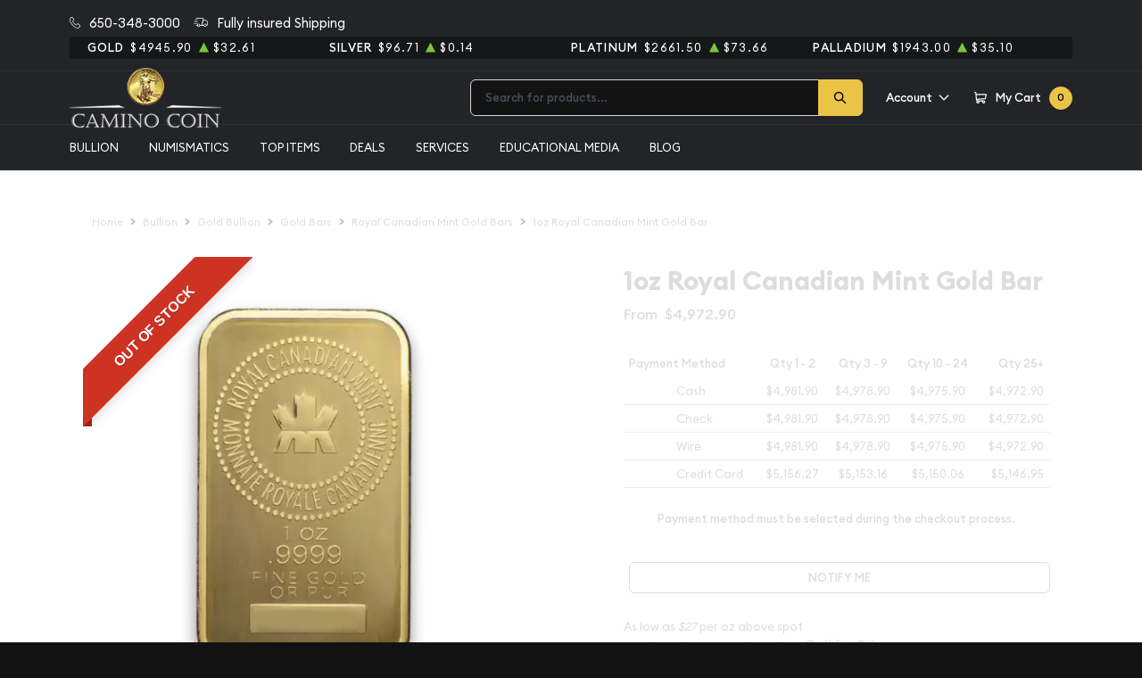

--- FILE ---
content_type: text/html; charset=UTF-8
request_url: https://caminocompany.com/product/499612-1oz-royal-canadian-mint-gold-bar
body_size: 31275
content:
<!DOCTYPE html>
<html class="no-js" lang="en">

    <head>
        <link rel="shortcut icon"
              href="https://caminocompany.com/media/img/favicon/f9DzdIq4eOG2vhfGvnNkAbwHJNZqNeeVvgXGCKmO.png"/>
        <meta charset="UTF-8">
        <meta name="viewport" content="width=device-width,initial-scale=1.0, maximum-scale=5.0, minimum-scale=1.0">
        

        
            <link rel="canonical" href="https://caminocompany.com/product/499612-1oz-royal-canadian-mint-gold-bar">
            <script type="application/ld+json">{"@context":"https:\/\/schema.org\/","@type":"Product","url":"https:\/\/caminocompany.com\/product\/499612-1oz-royal-canadian-mint-gold-bar","name":"Royal Canadian Mint 1 oz Gold Bar | Pacific Precious Metals","image":["caminocompany.com\/thumbs\/1oz-royal-canadian-mint-gold-bar-218455-medium.png","caminocompany.com\/thumbs\/1oz-royal-canadian-mint-gold-bar-218456-medium.png"],"description":"Invest in our Royal Canadian Mint 1 oz gold bar that's respected by gold bullion globally. It offers superior security features with quality finish.","sku":"510c8b26-92a0-4c1d-809c-69c4c268c293","category":"bullion > gold-bullion > gold-bars > royal-canadian-mint-gold-bars","potentialAction":[{"@type":"SearchAction","target":"https:\/\/caminocompany.com\/catalog\/search?query={query}&type=","query":"required"},{"@context":"https:\/\/schema.org","@type":"SubscribeAction","agent":{"@type":"Person","name":"Customer"},"object":{"@type":"Thing","name":"Subscribe to Newsletter","description":"Get best offers direct to your mail"}},{"@context":"https:\/\/schema.org","@type":"BuyAction","agent":{"@type":"Person","name":"Customer"},"object":{"@type":"Thing","name":"Royal Canadian Mint 1 oz Gold Bar | Pacific Precious Metals"},"seller":{"@type":["https:\/\/schema.org\/OnlineBusiness","https:\/\/schema.org\/OnlineStore"],"name":"Camino Coin Company"}}],"offers":[{"@type":"Offer","price":4981.9,"seller":{"@type":["OnlineBusiness","OnlineStore"],"name":"Camino Coin Company"},"priceCurrency":"USD","eligibleQuantity":{"@type":"QuantitativeValue","minValue":1,"maxValue":2,"unitText":"Qty"},"description":"Cash","availability":"https:\/\/schema.org\/OutOfStock","url":"https:\/\/caminocompany.com\/product\/499612-1oz-royal-canadian-mint-gold-bar"},{"@type":"Offer","price":4978.9,"seller":{"@type":["OnlineBusiness","OnlineStore"],"name":"Camino Coin Company"},"priceCurrency":"USD","eligibleQuantity":{"@type":"QuantitativeValue","minValue":3,"maxValue":9,"unitText":"Qty"},"description":"Cash","availability":"https:\/\/schema.org\/OutOfStock","url":"https:\/\/caminocompany.com\/product\/499612-1oz-royal-canadian-mint-gold-bar"},{"@type":"Offer","price":4975.9,"seller":{"@type":["OnlineBusiness","OnlineStore"],"name":"Camino Coin Company"},"priceCurrency":"USD","eligibleQuantity":{"@type":"QuantitativeValue","minValue":10,"maxValue":24,"unitText":"Qty"},"description":"Cash","availability":"https:\/\/schema.org\/OutOfStock","url":"https:\/\/caminocompany.com\/product\/499612-1oz-royal-canadian-mint-gold-bar"},{"@type":"Offer","price":4972.9,"seller":{"@type":["OnlineBusiness","OnlineStore"],"name":"Camino Coin Company"},"priceCurrency":"USD","eligibleQuantity":{"@type":"QuantitativeValue","minValue":25,"maxValue":"25+","unitText":"Qty"},"description":"Cash","availability":"https:\/\/schema.org\/OutOfStock","url":"https:\/\/caminocompany.com\/product\/499612-1oz-royal-canadian-mint-gold-bar"},{"@type":"Offer","price":4981.9,"seller":{"@type":["OnlineBusiness","OnlineStore"],"name":"Camino Coin Company"},"priceCurrency":"USD","eligibleQuantity":{"@type":"QuantitativeValue","minValue":1,"maxValue":2,"unitText":"Qty"},"description":"Check","availability":"https:\/\/schema.org\/OutOfStock","url":"https:\/\/caminocompany.com\/product\/499612-1oz-royal-canadian-mint-gold-bar"},{"@type":"Offer","price":4978.9,"seller":{"@type":["OnlineBusiness","OnlineStore"],"name":"Camino Coin Company"},"priceCurrency":"USD","eligibleQuantity":{"@type":"QuantitativeValue","minValue":3,"maxValue":9,"unitText":"Qty"},"description":"Check","availability":"https:\/\/schema.org\/OutOfStock","url":"https:\/\/caminocompany.com\/product\/499612-1oz-royal-canadian-mint-gold-bar"},{"@type":"Offer","price":4975.9,"seller":{"@type":["OnlineBusiness","OnlineStore"],"name":"Camino Coin Company"},"priceCurrency":"USD","eligibleQuantity":{"@type":"QuantitativeValue","minValue":10,"maxValue":24,"unitText":"Qty"},"description":"Check","availability":"https:\/\/schema.org\/OutOfStock","url":"https:\/\/caminocompany.com\/product\/499612-1oz-royal-canadian-mint-gold-bar"},{"@type":"Offer","price":4972.9,"seller":{"@type":["OnlineBusiness","OnlineStore"],"name":"Camino Coin Company"},"priceCurrency":"USD","eligibleQuantity":{"@type":"QuantitativeValue","minValue":25,"maxValue":"25+","unitText":"Qty"},"description":"Check","availability":"https:\/\/schema.org\/OutOfStock","url":"https:\/\/caminocompany.com\/product\/499612-1oz-royal-canadian-mint-gold-bar"},{"@type":"Offer","price":4981.9,"seller":{"@type":["OnlineBusiness","OnlineStore"],"name":"Camino Coin Company"},"priceCurrency":"USD","eligibleQuantity":{"@type":"QuantitativeValue","minValue":1,"maxValue":2,"unitText":"Qty"},"description":"Wire","availability":"https:\/\/schema.org\/OutOfStock","url":"https:\/\/caminocompany.com\/product\/499612-1oz-royal-canadian-mint-gold-bar"},{"@type":"Offer","price":4978.9,"seller":{"@type":["OnlineBusiness","OnlineStore"],"name":"Camino Coin Company"},"priceCurrency":"USD","eligibleQuantity":{"@type":"QuantitativeValue","minValue":3,"maxValue":9,"unitText":"Qty"},"description":"Wire","availability":"https:\/\/schema.org\/OutOfStock","url":"https:\/\/caminocompany.com\/product\/499612-1oz-royal-canadian-mint-gold-bar"},{"@type":"Offer","price":4975.9,"seller":{"@type":["OnlineBusiness","OnlineStore"],"name":"Camino Coin Company"},"priceCurrency":"USD","eligibleQuantity":{"@type":"QuantitativeValue","minValue":10,"maxValue":24,"unitText":"Qty"},"description":"Wire","availability":"https:\/\/schema.org\/OutOfStock","url":"https:\/\/caminocompany.com\/product\/499612-1oz-royal-canadian-mint-gold-bar"},{"@type":"Offer","price":4972.9,"seller":{"@type":["OnlineBusiness","OnlineStore"],"name":"Camino Coin Company"},"priceCurrency":"USD","eligibleQuantity":{"@type":"QuantitativeValue","minValue":25,"maxValue":"25+","unitText":"Qty"},"description":"Wire","availability":"https:\/\/schema.org\/OutOfStock","url":"https:\/\/caminocompany.com\/product\/499612-1oz-royal-canadian-mint-gold-bar"},{"@type":"Offer","price":5156.2665,"seller":{"@type":["OnlineBusiness","OnlineStore"],"name":"Camino Coin Company"},"priceCurrency":"USD","eligibleQuantity":{"@type":"QuantitativeValue","minValue":1,"maxValue":2,"unitText":"Qty"},"description":"Credit Card","availability":"https:\/\/schema.org\/OutOfStock","url":"https:\/\/caminocompany.com\/product\/499612-1oz-royal-canadian-mint-gold-bar"},{"@type":"Offer","price":5153.161499999999,"seller":{"@type":["OnlineBusiness","OnlineStore"],"name":"Camino Coin Company"},"priceCurrency":"USD","eligibleQuantity":{"@type":"QuantitativeValue","minValue":3,"maxValue":9,"unitText":"Qty"},"description":"Credit Card","availability":"https:\/\/schema.org\/OutOfStock","url":"https:\/\/caminocompany.com\/product\/499612-1oz-royal-canadian-mint-gold-bar"},{"@type":"Offer","price":5150.0565,"seller":{"@type":["OnlineBusiness","OnlineStore"],"name":"Camino Coin Company"},"priceCurrency":"USD","eligibleQuantity":{"@type":"QuantitativeValue","minValue":10,"maxValue":24,"unitText":"Qty"},"description":"Credit Card","availability":"https:\/\/schema.org\/OutOfStock","url":"https:\/\/caminocompany.com\/product\/499612-1oz-royal-canadian-mint-gold-bar"},{"@type":"Offer","price":5146.951499999999,"seller":{"@type":["OnlineBusiness","OnlineStore"],"name":"Camino Coin Company"},"priceCurrency":"USD","eligibleQuantity":{"@type":"QuantitativeValue","minValue":25,"maxValue":"25+","unitText":"Qty"},"description":"Credit Card","availability":"https:\/\/schema.org\/OutOfStock","url":"https:\/\/caminocompany.com\/product\/499612-1oz-royal-canadian-mint-gold-bar"}],"brand":{"@type":"Brand","name":"Royal Canadian Mint"},"weight":"1oz","itemCondition":"NewCondition","additionalProperty":[{"@type":"PropertyValue","name":"Mint","value":"Royal Canadian Mint"},{"@type":"PropertyValue","name":"Purity","value":9999},{"@type":"PropertyValue","name":"Status","value":"Active"}],"material":"Gold"}</script>
    
        <title>Royal Canadian Mint 1 oz Gold Bar | Pacific Precious Metals - Camino Coin Company</title>
        <meta name="description" content="Invest in our Royal Canadian Mint 1 oz gold bar that&#039;s respected by gold bullion globally. It offers superior security features with quality finish.">
        
        <meta name="title" content="Royal Canadian Mint 1 oz Gold Bar | Pacific Precious Metals - Camino Coin Company">
        
        
                    <link async defer rel="stylesheet" href="/themes/theme-4/assets/css/main.css?v=20260122">
                            <link rel="stylesheet" href="https://caminocompany.com/media/custom/camino_2.css?v=20260122">
                    
        
        <meta name="csrf-token" content="NrzooBHf8ZKHL1X2qSTvxutJTGXX3kil03iBRY3I"/>
        
                    <script>window.dataLayer = window.dataLayer || [];</script><script>
            window.dataLayer.push({"ecommerce":{"currencyCode":"USD","detail":{"products":{"name":"1oz Royal Canadian Mint Gold Bar","id":499612,"price":4981.9,"brand":"Royal Canadian Mint","category":"bullion"}},"impressions":[{"name":"Any Year - 1oz American Gold Eagle","id":57,"price":5143.74,"brand":"United States Mint","category":"bullion","position":600},{"name":"Any Year - 1oz American Gold Buffalo","id":58,"price":5156.1,"brand":"United States Mint","category":"bullion","position":559},{"name":"Any Year  - 1oz Canadian Gold Maple Leaf .9999","id":205,"price":5040.9,"brand":"Royal Canadian Mint","category":"bullion","position":849},{"name":"Any Year - 1oz Australian Perth Mint Nugget \/ Kangaroo","id":513,"price":5035.9,"brand":"Perth Mint","category":"bullion","position":1382},{"name":"Any Year - 1oz Austrian Gold Philharmonic","id":900,"price":5020.9,"brand":"Austrian Mint","category":"bullion","position":1962},{"name":"Any Year 1oz South African Gold Krugerrand","id":906,"price":4985.9,"brand":"South African Mint","category":"bullion","position":1974},{"name":"Generic 1oz Gold Bar","id":1035,"price":5040.9,"brand":"Generic - Various","category":"bullion","position":2172},{"name":"2023 1oz British Gold Britannia","id":499555,"price":5020.9,"brand":"Royal Mint","category":"bullion","position":999},{"name":"2025 1oz Canadian Gold Maple Leaf","id":500247,"price":5106.64,"brand":"Royal Canadian Mint","category":"bullion","position":804},{"name":"2025 1 oz American Gold Eagle","id":500263,"price":5205.56,"brand":"United States Mint","category":"bullion","position":2551}]},"event":"gtm-ee-event","gtm-ee-event-category":"Enhanced Ecommerce","gtm-ee-event-action":"Product Details","gtm-ee-event-non-interaction":"True"});
        </script><!-- Google Tag Manager -->
        <script>(function(w,d,s,l,i){w[l]=w[l]||[];w[l].push({'gtm.start':
        new Date().getTime(),event:'gtm.js'});var f=d.getElementsByTagName(s)[0],
        j=d.createElement(s),dl=l!='dataLayer'?'&l='+l:'';j.async=true;j.src=
        'https://www.googletagmanager.com/gtm.js?id='+i+dl;f.parentNode.insertBefore(j,f);
        })(window,document,'script','dataLayer','GTM-5T3VPPZ5');</script>
        <!-- End Google Tag Manager -->
        
        

        

        


        <script type="text/javascript">
          const PPM = {
            google_api_key: "tqaSTbO07jjH",
            assets_path: '/themes/theme-4/assets',
          }
        </script>


    </head>

    <body class="">

                
                    <!-- Google Tag Manager (noscript) -->
        <noscript><iframe src="https://www.googletagmanager.com/ns.html?id=GTM-5T3VPPZ5" height="0" width="0" style="display:none;visibility:hidden"></iframe></noscript>
        <!-- End Google Tag Manager (noscript) -->
                <noscript>Sorry, your browser does not support JavaScript!</noscript>
                    <div x-data="notification()" :class="classes"
                 class="alert alert-primary alert-onload rounded-0 mb-0 justify-content-center active" role="alert">
                <i class="icon text-base"><svg width="14" height="14" viewBox="0 0 14 14" fill="none" xmlns="http://www.w3.org/2000/svg">
<path d="M6.80292 0.85022C3.05179 0.85022 0 3.76616 0 7.35026C0 10.9344 3.05179 13.8502 6.80292 13.8502C10.554 13.8502 13.6058 10.9344 13.6058 7.35026C13.6058 3.76616 10.554 0.85022 6.80292 0.85022ZM6.80292 12.6684C3.73377 12.6684 1.23689 10.2827 1.23689 7.35026C1.23689 4.41781 3.73377 2.03204 6.80292 2.03204C9.87206 2.03204 12.3689 4.41781 12.3689 7.35026C12.3689 10.2827 9.87202 12.6684 6.80292 12.6684Z" fill="#3D3A3A"/>
<path d="M6.80295 3.60767C6.34835 3.60767 5.97852 3.96107 5.97852 4.39546C5.97852 4.82946 6.34835 5.18255 6.80295 5.18255C7.25754 5.18255 7.62737 4.82946 7.62737 4.39546C7.62737 3.96107 7.25754 3.60767 6.80295 3.60767Z" fill="#3D3A3A"/>
<path d="M6.80302 6.36536C6.46147 6.36536 6.18457 6.62993 6.18457 6.95627V10.5018C6.18457 10.8281 6.46147 11.0927 6.80302 11.0927C7.14457 11.0927 7.42147 10.8281 7.42147 10.5018V6.95627C7.42147 6.62993 7.14457 6.36536 6.80302 6.36536Z" fill="#3D3A3A"/>
</svg>
</i>
                <p x-text="message"></p>
                <button @click.prevent="toggle" type="button"
                        class="btn btn-sm btn-primary btn-icon close rounded-circle"
                        aria-label="Close">
                    <svg width="16" height="18" viewBox="0 0 16 18" fill="none" xmlns="http://www.w3.org/2000/svg">
<path d="M9.46584 9.00093L15.6959 2.55937C16.1014 2.14038 16.1014 1.46292 15.6959 1.04392C15.2907 0.624926 14.6354 0.624926 14.2302 1.04392L7.99991 7.48548L1.76983 1.04392C1.36438 0.624926 0.709335 0.624926 0.304082 1.04392C-0.101361 1.46292 -0.101361 2.14038 0.304082 2.55937L6.53416 9.00093L0.304082 15.4425C-0.101361 15.8615 -0.101361 16.5389 0.304082 16.9579C0.506044 17.1669 0.771594 17.2719 1.03695 17.2719C1.30231 17.2719 1.56767 17.1669 1.76983 16.9579L7.99991 10.5164L14.2302 16.9579C14.4323 17.1669 14.6977 17.2719 14.963 17.2719C15.2284 17.2719 15.4938 17.1669 15.6959 16.9579C16.1014 16.5389 16.1014 15.8615 15.6959 15.4425L9.46584 9.00093Z" fill="black"/>
</svg>

                </button>
            </div>
            <div class="content position-relative">
                <div role='banner' x-data="header" class="site-header">
                                        <div x-data="mobileMenu({
        currentTab: 'menu'
    })" :class="mobileMenuClass" class="mobile-menu" id="mobile-menu">

        <div class="mobile-menu__bar">
            <a href="https://caminocompany.com" class="custom-logo-link" rel="home">
                <img src="https://caminocompany.com/media/img/logo/ljajaPcGsUfkFMnWVnftmyMypuIyMePjLWB2npy3.png"
                     class="custom-logo" alt="Camino Coin Company Logo">
            </a>
            <button @click.prevent="toggleMobileMenu" class="hamburger hamburger--spin close"
                    :class="{ 'is-active': mobileMenuActive }" type="button" aria-label="Toggle Menu">
                <span class="hamburger-box">
                    <span class="hamburger-inner"></span>
                </span>
            </button>
        </div>

        <div x-data="tabs({ currentTabId: 'menu' })" class="tabs">
            <div class="mobile-menu__header">
                <div class="container">
                    <ul class="mobile-menu__header__nav">
                        <li class="mobile-menu__header__nav__item" :class="{ 'is-active': currentTabId == 'menu' }">
                            <a href="#menu" @click.prevent="switchTab('menu')">Menu</a>
                        </li>
                        <li class="mobile-menu__header__nav__item" :class="{ 'is-active': currentTabId == 'contacts' }">
                            <a href="#contacts" @click.prevent="switchTab('contacts')">Contact Us</a>
                        </li>
                    </ul>
                </div>
            </div>

            <div class="mobile-menu__content">
                <div class="mobile-menu__content__tab tabs-tab is-active is-visible" id="menu">
                    <nav class="menu-container">
                        <ul x-data="mobileSlideMenu" class="root-menu">
                                                                                                <li class="menu-item menu-item-has-children">
                                        <a class=""
                                           
                                           href="/catalog/bullion">
                                            
                                            Bullion
                                        </a>
                                        <ul class="sub-menu">
                                            <div class="sub-menu__header">
                                                <div @click="maybeCloseSubMenu" class="sub-menu__header__return">
                                                    <i class="icon">
                                                        <svg xmlns="http://www.w3.org/2000/svg" viewBox="0 0 256 512">
                                                            <path fill="currentColor"
                                                                  d="M231.293 473.899l19.799-19.799c4.686-4.686 4.686-12.284 0-16.971L70.393 256 251.092 74.87c4.686-4.686 4.686-12.284 0-16.971L231.293 38.1c-4.686-4.686-12.284-4.686-16.971 0L4.908 247.515c-4.686 4.686-4.686 12.284 0 16.971L214.322 473.9c4.687 4.686 12.285 4.686 16.971-.001z">
                                                            </path>
                                                        </svg>
                                                    </i>

                                                    <span
                                                            class="sub-menu__header__return__label">Bullion
                                                    </span>
                                                </div>
                                                <a class="sub-menu__header__follow"
                                                   href="/catalog/bullion">Show All
                                                </a>
                                            </div>
                                                                                            
                                                                                                    
                                                    <li
                                                            class="menu-item ">
                                                        
                                                        <a href="/gold-bullion"
                                                           class="column-title"
                                                                >
                                                            Gold
                                                        </a>
                                                        
                                                                                                            </li>
                                                                                                    
                                                    <li
                                                            class="menu-item  menu-item-has-children ">
                                                        
                                                        <a href="/gold-coins"
                                                           class=""
                                                                >
                                                            Gold Coins
                                                        </a>
                                                        
                                                                                                                    <ul class="sub-menu">
                                                                <div class="sub-menu__header">
                                                                    <div @click="maybeCloseSubMenu"
                                                                         class="sub-menu__header__return">
                                                                        <i class="icon">
                                                                            <svg
                                                                                    xmlns="http://www.w3.org/2000/svg"
                                                                                    viewBox="0 0 256 512">
                                                                                <path fill="currentColor"
                                                                                      d="M231.293 473.899l19.799-19.799c4.686-4.686 4.686-12.284 0-16.971L70.393 256 251.092 74.87c4.686-4.686 4.686-12.284 0-16.971L231.293 38.1c-4.686-4.686-12.284-4.686-16.971 0L4.908 247.515c-4.686 4.686-4.686 12.284 0 16.971L214.322 473.9c4.687 4.686 12.285 4.686 16.971-.001z">
                                                                                </path>
                                                                            </svg>
                                                                        </i>
                                                                        <span
                                                                                class="sub-menu__header__return__label">Gold Coins</span>
                                                                    </div>
                                                                    <a class="sub-menu__header__follow"
                                                                       href="/gold-coins">Show
                                                                        all
                                                                    </a>
                                                                </div>
                                                                                                                                    <li class="menu-item">
                                                                        
                                                                        <a href="/us-gold-coins"
                                                                           class=""
                                                                                >
                                                                            U.S. Gold Coins
                                                                        </a>
                                                                        
                                                                    </li>
                                                                                                                                    <li class="menu-item">
                                                                        
                                                                        <a href="/australian-gold-coins"
                                                                           class=""
                                                                                >
                                                                            Australian Gold Coins
                                                                        </a>
                                                                        
                                                                    </li>
                                                                                                                                    <li class="menu-item">
                                                                        
                                                                        <a href="/austrian-gold-coins"
                                                                           class=""
                                                                                >
                                                                            Austrian Gold Coins
                                                                        </a>
                                                                        
                                                                    </li>
                                                                                                                                    <li class="menu-item">
                                                                        
                                                                        <a href="/british-gold-coins"
                                                                           class=""
                                                                                >
                                                                            British Gold Coins
                                                                        </a>
                                                                        
                                                                    </li>
                                                                                                                                    <li class="menu-item">
                                                                        
                                                                        <a href="/canadian-gold-coins"
                                                                           class=""
                                                                                >
                                                                            Canadian Gold Coins
                                                                        </a>
                                                                        
                                                                    </li>
                                                                                                                                    <li class="menu-item">
                                                                        
                                                                        <a href="/chinese-gold-coins"
                                                                           class=""
                                                                                >
                                                                            Chinese Gold Coins
                                                                        </a>
                                                                        
                                                                    </li>
                                                                                                                                    <li class="menu-item">
                                                                        
                                                                        <a href="/mexican-gold-coins"
                                                                           class=""
                                                                                >
                                                                            Mexican Gold Coins
                                                                        </a>
                                                                        
                                                                    </li>
                                                                                                                                    <li class="menu-item">
                                                                        
                                                                        <a href="/south-african-gold-coins"
                                                                           class=""
                                                                                >
                                                                            South African Gold Coins
                                                                        </a>
                                                                        
                                                                    </li>
                                                                                                                            </ul>
                                                                                                            </li>
                                                                                                    
                                                    <li
                                                            class="menu-item ">
                                                        
                                                        <a href="/gold-bars"
                                                           class=""
                                                                >
                                                            Gold Bars
                                                        </a>
                                                        
                                                                                                            </li>
                                                                                                    
                                                    <li
                                                            class="menu-item ">
                                                        
                                                        <a href="/gold-rounds"
                                                           class=""
                                                                >
                                                            Gold Rounds
                                                        </a>
                                                        
                                                                                                            </li>
                                                                                                                                            
                                                                                                    
                                                    <li
                                                            class="menu-item  menu-item-has-children ">
                                                        
                                                        <a href="/silver-coins"
                                                           class=""
                                                                >
                                                            Silver Coins
                                                        </a>
                                                        
                                                                                                                    <ul class="sub-menu">
                                                                <div class="sub-menu__header">
                                                                    <div @click="maybeCloseSubMenu"
                                                                         class="sub-menu__header__return">
                                                                        <i class="icon">
                                                                            <svg
                                                                                    xmlns="http://www.w3.org/2000/svg"
                                                                                    viewBox="0 0 256 512">
                                                                                <path fill="currentColor"
                                                                                      d="M231.293 473.899l19.799-19.799c4.686-4.686 4.686-12.284 0-16.971L70.393 256 251.092 74.87c4.686-4.686 4.686-12.284 0-16.971L231.293 38.1c-4.686-4.686-12.284-4.686-16.971 0L4.908 247.515c-4.686 4.686-4.686 12.284 0 16.971L214.322 473.9c4.687 4.686 12.285 4.686 16.971-.001z">
                                                                                </path>
                                                                            </svg>
                                                                        </i>
                                                                        <span
                                                                                class="sub-menu__header__return__label">Silver Coins</span>
                                                                    </div>
                                                                    <a class="sub-menu__header__follow"
                                                                       href="/silver-coins">Show
                                                                        all
                                                                    </a>
                                                                </div>
                                                                                                                                    <li class="menu-item">
                                                                        
                                                                        <a href="/us-silver-coins"
                                                                           class=""
                                                                                >
                                                                            U.S. Silver Coins
                                                                        </a>
                                                                        
                                                                    </li>
                                                                                                                                    <li class="menu-item">
                                                                        
                                                                        <a href="/australian-silver-coins"
                                                                           class=""
                                                                                >
                                                                            Australian Silver Coins
                                                                        </a>
                                                                        
                                                                    </li>
                                                                                                                                    <li class="menu-item">
                                                                        
                                                                        <a href="/austrian-silver-coins"
                                                                           class=""
                                                                                >
                                                                            Austrian Silver Coins
                                                                        </a>
                                                                        
                                                                    </li>
                                                                                                                                    <li class="menu-item">
                                                                        
                                                                        <a href="/british-silver-coins"
                                                                           class=""
                                                                                >
                                                                            British Silver Coins
                                                                        </a>
                                                                        
                                                                    </li>
                                                                                                                                    <li class="menu-item">
                                                                        
                                                                        <a href="/chinese-silver-coins"
                                                                           class=""
                                                                                >
                                                                            Chinese Silver Coins
                                                                        </a>
                                                                        
                                                                    </li>
                                                                                                                                    <li class="menu-item">
                                                                        
                                                                        <a href="/mexican-silver-coins"
                                                                           class=""
                                                                                >
                                                                            Mexican Silver Coins
                                                                        </a>
                                                                        
                                                                    </li>
                                                                                                                                    <li class="menu-item">
                                                                        
                                                                        <a href="/niue-silver-coins"
                                                                           class=""
                                                                                >
                                                                            Niue Silver Coins
                                                                        </a>
                                                                        
                                                                    </li>
                                                                                                                                    <li class="menu-item">
                                                                        
                                                                        <a href="/south-african-silver-coins"
                                                                           class=""
                                                                                >
                                                                            South African Silver Coins
                                                                        </a>
                                                                        
                                                                    </li>
                                                                                                                            </ul>
                                                                                                            </li>
                                                                                                    
                                                    <li
                                                            class="menu-item ">
                                                        
                                                        <a href="/silver-bars"
                                                           class=""
                                                                >
                                                            Silver Bars
                                                        </a>
                                                        
                                                                                                            </li>
                                                                                                    
                                                    <li
                                                            class="menu-item ">
                                                        
                                                        <a href="/silver-rounds"
                                                           class=""
                                                                >
                                                            Silver Rounds
                                                        </a>
                                                        
                                                                                                            </li>
                                                                                                                                            
                                                                                                    
                                                    <li
                                                            class="menu-item  menu-item-has-children ">
                                                        
                                                        <a href="/platinum-bullion"
                                                           class="column-title"
                                                                >
                                                            Platinum
                                                        </a>
                                                        
                                                                                                                    <ul class="sub-menu">
                                                                <div class="sub-menu__header">
                                                                    <div @click="maybeCloseSubMenu"
                                                                         class="sub-menu__header__return">
                                                                        <i class="icon">
                                                                            <svg
                                                                                    xmlns="http://www.w3.org/2000/svg"
                                                                                    viewBox="0 0 256 512">
                                                                                <path fill="currentColor"
                                                                                      d="M231.293 473.899l19.799-19.799c4.686-4.686 4.686-12.284 0-16.971L70.393 256 251.092 74.87c4.686-4.686 4.686-12.284 0-16.971L231.293 38.1c-4.686-4.686-12.284-4.686-16.971 0L4.908 247.515c-4.686 4.686-4.686 12.284 0 16.971L214.322 473.9c4.687 4.686 12.285 4.686 16.971-.001z">
                                                                                </path>
                                                                            </svg>
                                                                        </i>
                                                                        <span
                                                                                class="sub-menu__header__return__label">Platinum</span>
                                                                    </div>
                                                                    <a class="sub-menu__header__follow"
                                                                       href="/platinum-bullion">Show
                                                                        all
                                                                    </a>
                                                                </div>
                                                                                                                                    <li class="menu-item">
                                                                        
                                                                        <a href="/platinum-coins"
                                                                           class=""
                                                                                >
                                                                            Platinum Coins
                                                                        </a>
                                                                        
                                                                    </li>
                                                                                                                                    <li class="menu-item">
                                                                        
                                                                        <a href="/platinum-bars"
                                                                           class=""
                                                                                >
                                                                            Platinum Bars
                                                                        </a>
                                                                        
                                                                    </li>
                                                                                                                                    <li class="menu-item">
                                                                        
                                                                        <a href="/platinum-rounds"
                                                                           class=""
                                                                                >
                                                                            Platinum Rounds
                                                                        </a>
                                                                        
                                                                    </li>
                                                                                                                            </ul>
                                                                                                            </li>
                                                                                                                                            
                                                                                                    
                                                    <li
                                                            class="menu-item  menu-item-has-children ">
                                                        
                                                        <a href="/palladium-bullion"
                                                           class="column-title"
                                                                >
                                                            Palladium
                                                        </a>
                                                        
                                                                                                                    <ul class="sub-menu">
                                                                <div class="sub-menu__header">
                                                                    <div @click="maybeCloseSubMenu"
                                                                         class="sub-menu__header__return">
                                                                        <i class="icon">
                                                                            <svg
                                                                                    xmlns="http://www.w3.org/2000/svg"
                                                                                    viewBox="0 0 256 512">
                                                                                <path fill="currentColor"
                                                                                      d="M231.293 473.899l19.799-19.799c4.686-4.686 4.686-12.284 0-16.971L70.393 256 251.092 74.87c4.686-4.686 4.686-12.284 0-16.971L231.293 38.1c-4.686-4.686-12.284-4.686-16.971 0L4.908 247.515c-4.686 4.686-4.686 12.284 0 16.971L214.322 473.9c4.687 4.686 12.285 4.686 16.971-.001z">
                                                                                </path>
                                                                            </svg>
                                                                        </i>
                                                                        <span
                                                                                class="sub-menu__header__return__label">Palladium</span>
                                                                    </div>
                                                                    <a class="sub-menu__header__follow"
                                                                       href="/palladium-bullion">Show
                                                                        all
                                                                    </a>
                                                                </div>
                                                                                                                                    <li class="menu-item">
                                                                        
                                                                        <a href="/palladium-coins"
                                                                           class=""
                                                                                >
                                                                            Palladium Coins
                                                                        </a>
                                                                        
                                                                    </li>
                                                                                                                                    <li class="menu-item">
                                                                        
                                                                        <a href="/palladium-bars"
                                                                           class=""
                                                                                >
                                                                            Palladium Bars
                                                                        </a>
                                                                        
                                                                    </li>
                                                                                                                            </ul>
                                                                                                            </li>
                                                                                                                                    </ul>
                                    </li>
                                                                                                                                <li class="menu-item menu-item-has-children">
                                        <a class=""
                                           
                                           href="/catalog/numismatic">
                                            
                                            Numismatics
                                        </a>
                                        <ul class="sub-menu">
                                            <div class="sub-menu__header">
                                                <div @click="maybeCloseSubMenu" class="sub-menu__header__return">
                                                    <i class="icon">
                                                        <svg xmlns="http://www.w3.org/2000/svg" viewBox="0 0 256 512">
                                                            <path fill="currentColor"
                                                                  d="M231.293 473.899l19.799-19.799c4.686-4.686 4.686-12.284 0-16.971L70.393 256 251.092 74.87c4.686-4.686 4.686-12.284 0-16.971L231.293 38.1c-4.686-4.686-12.284-4.686-16.971 0L4.908 247.515c-4.686 4.686-4.686 12.284 0 16.971L214.322 473.9c4.687 4.686 12.285 4.686 16.971-.001z">
                                                            </path>
                                                        </svg>
                                                    </i>

                                                    <span
                                                            class="sub-menu__header__return__label">Numismatics
                                                    </span>
                                                </div>
                                                <a class="sub-menu__header__follow"
                                                   href="/catalog/numismatic">Show All
                                                </a>
                                            </div>
                                                                                            
                                                                                                    
                                                    <li
                                                            class="menu-item  menu-item-has-children ">
                                                        
                                                        <a href="/rare-us-coins"
                                                           class="column-title"
                                                                >
                                                            Individual
                                                        </a>
                                                        
                                                                                                                    <ul class="sub-menu">
                                                                <div class="sub-menu__header">
                                                                    <div @click="maybeCloseSubMenu"
                                                                         class="sub-menu__header__return">
                                                                        <i class="icon">
                                                                            <svg
                                                                                    xmlns="http://www.w3.org/2000/svg"
                                                                                    viewBox="0 0 256 512">
                                                                                <path fill="currentColor"
                                                                                      d="M231.293 473.899l19.799-19.799c4.686-4.686 4.686-12.284 0-16.971L70.393 256 251.092 74.87c4.686-4.686 4.686-12.284 0-16.971L231.293 38.1c-4.686-4.686-12.284-4.686-16.971 0L4.908 247.515c-4.686 4.686-4.686 12.284 0 16.971L214.322 473.9c4.687 4.686 12.285 4.686 16.971-.001z">
                                                                                </path>
                                                                            </svg>
                                                                        </i>
                                                                        <span
                                                                                class="sub-menu__header__return__label">Individual</span>
                                                                    </div>
                                                                    <a class="sub-menu__header__follow"
                                                                       href="/rare-us-coins">Show
                                                                        all
                                                                    </a>
                                                                </div>
                                                                                                                                    <li class="menu-item">
                                                                        
                                                                        <a href="/half-cents-and-cents"
                                                                           class=""
                                                                                >
                                                                            Half-Cents and Cents
                                                                        </a>
                                                                        
                                                                    </li>
                                                                                                                                    <li class="menu-item">
                                                                        
                                                                        <a href="two-and-three-cents"
                                                                           class=""
                                                                                >
                                                                            Two and Three Cents
                                                                        </a>
                                                                        
                                                                    </li>
                                                                                                                                    <li class="menu-item">
                                                                        
                                                                        <a href="/nickels"
                                                                           class=""
                                                                                >
                                                                            Nickels
                                                                        </a>
                                                                        
                                                                    </li>
                                                                                                                                    <li class="menu-item">
                                                                        
                                                                        <a href="/half-dimes-and-dimes"
                                                                           class=""
                                                                                >
                                                                            Half-Dimes and Dimes
                                                                        </a>
                                                                        
                                                                    </li>
                                                                                                                                    <li class="menu-item">
                                                                        
                                                                        <a href="/twenty-cents-and-quarters"
                                                                           class=""
                                                                                >
                                                                            Twenty Cents &amp; Quarters
                                                                        </a>
                                                                        
                                                                    </li>
                                                                                                                                    <li class="menu-item">
                                                                        
                                                                        <a href="/half-dollars"
                                                                           class=""
                                                                                >
                                                                            Half-Dollars
                                                                        </a>
                                                                        
                                                                    </li>
                                                                                                                                    <li class="menu-item">
                                                                        
                                                                        <a href="/dollar-coins"
                                                                           class=""
                                                                                >
                                                                            Dollars
                                                                        </a>
                                                                        
                                                                    </li>
                                                                                                                                    <li class="menu-item">
                                                                        
                                                                        <a href="/pre-1933-gold-coins"
                                                                           class=""
                                                                                >
                                                                            Gold Coins
                                                                        </a>
                                                                        
                                                                    </li>
                                                                                                                            </ul>
                                                                                                            </li>
                                                                                                                                            
                                                                                                    
                                                    <li
                                                            class="menu-item  menu-item-has-children ">
                                                        
                                                        <a href="#"
                                                           class="invisible"
                                                                >
                                                            Individual
                                                        </a>
                                                        
                                                                                                                    <ul class="sub-menu">
                                                                <div class="sub-menu__header">
                                                                    <div @click="maybeCloseSubMenu"
                                                                         class="sub-menu__header__return">
                                                                        <i class="icon">
                                                                            <svg
                                                                                    xmlns="http://www.w3.org/2000/svg"
                                                                                    viewBox="0 0 256 512">
                                                                                <path fill="currentColor"
                                                                                      d="M231.293 473.899l19.799-19.799c4.686-4.686 4.686-12.284 0-16.971L70.393 256 251.092 74.87c4.686-4.686 4.686-12.284 0-16.971L231.293 38.1c-4.686-4.686-12.284-4.686-16.971 0L4.908 247.515c-4.686 4.686-4.686 12.284 0 16.971L214.322 473.9c4.687 4.686 12.285 4.686 16.971-.001z">
                                                                                </path>
                                                                            </svg>
                                                                        </i>
                                                                        <span
                                                                                class="sub-menu__header__return__label">Individual</span>
                                                                    </div>
                                                                    <a class="sub-menu__header__follow"
                                                                       href="#">Show
                                                                        all
                                                                    </a>
                                                                </div>
                                                                                                                                    <li class="menu-item">
                                                                        
                                                                        <a href="commemorative-coins"
                                                                           class=""
                                                                                >
                                                                            Commemoratives
                                                                        </a>
                                                                        
                                                                    </li>
                                                                                                                                    <li class="menu-item">
                                                                        
                                                                        <a href="/bullion-coins"
                                                                           class=""
                                                                                >
                                                                            Bullion Coins
                                                                        </a>
                                                                        
                                                                    </li>
                                                                                                                                    <li class="menu-item">
                                                                        
                                                                        <a href="colonial-coins"
                                                                           class=""
                                                                                >
                                                                            Colonials
                                                                        </a>
                                                                        
                                                                    </li>
                                                                                                                                    <li class="menu-item">
                                                                        
                                                                        <a href="/territorial-coins"
                                                                           class=""
                                                                                >
                                                                            Territorial
                                                                        </a>
                                                                        
                                                                    </li>
                                                                                                                                    <li class="menu-item">
                                                                        
                                                                        <a href="/pattern-coins"
                                                                           class=""
                                                                                >
                                                                            Patterns
                                                                        </a>
                                                                        
                                                                    </li>
                                                                                                                                    <li class="menu-item">
                                                                        
                                                                        <a href="miscellaneous-coins"
                                                                           class=""
                                                                                >
                                                                            Miscellaneous
                                                                        </a>
                                                                        
                                                                    </li>
                                                                                                                                    <li class="menu-item">
                                                                        
                                                                        <a href="/world-coins"
                                                                           class=""
                                                                                >
                                                                            World Coins
                                                                        </a>
                                                                        
                                                                    </li>
                                                                                                                            </ul>
                                                                                                            </li>
                                                                                                                                            
                                                                                                    
                                                    <li
                                                            class="menu-item  menu-item-has-children ">
                                                        
                                                        <a href="/bulk-items"
                                                           class="column-title"
                                                                >
                                                            Bulk items
                                                        </a>
                                                        
                                                                                                                    <ul class="sub-menu">
                                                                <div class="sub-menu__header">
                                                                    <div @click="maybeCloseSubMenu"
                                                                         class="sub-menu__header__return">
                                                                        <i class="icon">
                                                                            <svg
                                                                                    xmlns="http://www.w3.org/2000/svg"
                                                                                    viewBox="0 0 256 512">
                                                                                <path fill="currentColor"
                                                                                      d="M231.293 473.899l19.799-19.799c4.686-4.686 4.686-12.284 0-16.971L70.393 256 251.092 74.87c4.686-4.686 4.686-12.284 0-16.971L231.293 38.1c-4.686-4.686-12.284-4.686-16.971 0L4.908 247.515c-4.686 4.686-4.686 12.284 0 16.971L214.322 473.9c4.687 4.686 12.285 4.686 16.971-.001z">
                                                                                </path>
                                                                            </svg>
                                                                        </i>
                                                                        <span
                                                                                class="sub-menu__header__return__label">Bulk items</span>
                                                                    </div>
                                                                    <a class="sub-menu__header__follow"
                                                                       href="/bulk-items">Show
                                                                        all
                                                                    </a>
                                                                </div>
                                                                                                                                    <li class="menu-item">
                                                                        
                                                                        <a href="/common-date-coins"
                                                                           class=""
                                                                                >
                                                                            Common Date
                                                                        </a>
                                                                        
                                                                    </li>
                                                                                                                            </ul>
                                                                                                            </li>
                                                                                                                                    </ul>
                                    </li>
                                                                                                                                <li class="menu-item">
                                        <a href="/top-items-plus"
                                           class=""
                                                >
                                            Top Items
                                        </a>
                                    </li>
                                                                                                                                <li class="menu-item menu-item-has-children">
                                        <a class=""
                                           
                                           href="/catalog/bullion/special:1">
                                            
                                            Deals
                                        </a>
                                        <ul class="sub-menu">
                                            <div class="sub-menu__header">
                                                <div @click="maybeCloseSubMenu" class="sub-menu__header__return">
                                                    <i class="icon">
                                                        <svg xmlns="http://www.w3.org/2000/svg" viewBox="0 0 256 512">
                                                            <path fill="currentColor"
                                                                  d="M231.293 473.899l19.799-19.799c4.686-4.686 4.686-12.284 0-16.971L70.393 256 251.092 74.87c4.686-4.686 4.686-12.284 0-16.971L231.293 38.1c-4.686-4.686-12.284-4.686-16.971 0L4.908 247.515c-4.686 4.686-4.686 12.284 0 16.971L214.322 473.9c4.687 4.686 12.285 4.686 16.971-.001z">
                                                            </path>
                                                        </svg>
                                                    </i>

                                                    <span
                                                            class="sub-menu__header__return__label">Deals
                                                    </span>
                                                </div>
                                                <a class="sub-menu__header__follow"
                                                   href="/catalog/bullion/special:1">Show All
                                                </a>
                                            </div>
                                                                                            
                                                                                                    
                                                    <li
                                                            class="menu-item ">
                                                        
                                                        <a href="#"
                                                           class="column-title"
                                                                >
                                                            All Deals
                                                        </a>
                                                        
                                                                                                            </li>
                                                                                                    
                                                    <li
                                                            class="menu-item ">
                                                        
                                                        <a href="/bullion-deals"
                                                           class=""
                                                                >
                                                            Bullion
                                                        </a>
                                                        
                                                                                                            </li>
                                                                                                    
                                                    <li
                                                            class="menu-item ">
                                                        
                                                        <a href="/numismatic-deals"
                                                           class=""
                                                                >
                                                            Numismatics
                                                        </a>
                                                        
                                                                                                            </li>
                                                                                                                                    </ul>
                                    </li>
                                                                                                                                <li class="menu-item menu-item-has-children">
                                        <a class=""
                                           
                                           href="">
                                            
                                            Services
                                        </a>
                                        <ul class="sub-menu">
                                            <div class="sub-menu__header">
                                                <div @click="maybeCloseSubMenu" class="sub-menu__header__return">
                                                    <i class="icon">
                                                        <svg xmlns="http://www.w3.org/2000/svg" viewBox="0 0 256 512">
                                                            <path fill="currentColor"
                                                                  d="M231.293 473.899l19.799-19.799c4.686-4.686 4.686-12.284 0-16.971L70.393 256 251.092 74.87c4.686-4.686 4.686-12.284 0-16.971L231.293 38.1c-4.686-4.686-12.284-4.686-16.971 0L4.908 247.515c-4.686 4.686-4.686 12.284 0 16.971L214.322 473.9c4.687 4.686 12.285 4.686 16.971-.001z">
                                                            </path>
                                                        </svg>
                                                    </i>

                                                    <span
                                                            class="sub-menu__header__return__label">Services
                                                    </span>
                                                </div>
                                                <a class="sub-menu__header__follow"
                                                   href="">Show All
                                                </a>
                                            </div>
                                                                                            
                                                                                                    
                                                    <li
                                                            class="menu-item ">
                                                        
                                                        <a href="/jewelry-estate-appraisals"
                                                           class=""
                                                                >
                                                            Jewelry Appraisals
                                                        </a>
                                                        
                                                                                                            </li>
                                                                                                    
                                                    <li
                                                            class="menu-item ">
                                                        
                                                        <a href="/secure-vault-storage"
                                                           class=""
                                                                >
                                                            Bullion Storage
                                                        </a>
                                                        
                                                                                                            </li>
                                                                                                    
                                                    <li
                                                            class="menu-item ">
                                                        
                                                        <a href="/precious-metals-ira"
                                                           class=""
                                                                >
                                                            Precious Metals IRA
                                                        </a>
                                                        
                                                                                                            </li>
                                                                                                                                            
                                                                                                    
                                                    <li
                                                            class="menu-item ">
                                                        
                                                        <a href="/reporting-requirements-selling-to-us"
                                                           class=""
                                                                >
                                                            Reporting Req: Selling to Us
                                                        </a>
                                                        
                                                                                                            </li>
                                                                                                    
                                                    <li
                                                            class="menu-item ">
                                                        
                                                        <a href="/reporting-requirements-buying"
                                                           class=""
                                                                >
                                                            Reporting Req: Buying
                                                        </a>
                                                        
                                                                                                            </li>
                                                                                                                                    </ul>
                                    </li>
                                                                                                                                <li class="menu-item">
                                        <a href="/educational-videos"
                                           class=""
                                                >
                                            Educational media
                                        </a>
                                    </li>
                                                                                                                                <li class="menu-item">
                                        <a href="https://caminocompany.com/blog"
                                           class=""
                                                >
                                            Blog
                                        </a>
                                    </li>
                                                                                                                                            </ul>
                    </nav>
                </div>

                <div class="mobile-menu__content__tab tabs-tab" id="contacts">
                    <nav class="menu-container">
                        <ul x-data="mobileSlideMenu" class="root-menu">
                            <li class="menu-item">
                                <a href="/about-us">About us</a>
                            </li>
                            <li class="menu-item">
                                <a href="/contact-us">Contacts Us</a>
                            </li>
                        </ul>
                    </nav>
                </div>
            </div>
        </div>


        <div class="mobile-menu__footer">

            <div class="mobile-menu__footer__actions">
                <a href="/user-profile" class="btn-link text-dark">
                    <span class="icon"><svg xmlns="http://www.w3.org/2000/svg" viewBox="0 0 448 512" width="448" height="512"><path fill="currentColor" d="M377.3 303.5c-19.2-19.5-41.7-34.2-67.4-44 35.4-26.4 58.3-68.8 58.1-116.4C367.5 63.5 301.7-1 222.1 0 143.5 1 80 65.1 80 144c0 47.6 23.1 89.8 58.7 116-58 23.1-90.9 68.5-109.3 108.4-27 58.9-28.1 117.1-28.2 119.5-.1 6.3 2.3 12.4 6.8 16.8 4.4 4.5 10.4 7 16.7 7h398.5c12.9 0 23.3-10.3 23.5-23.2.1-4.5.8-113.8-69.4-185zM219.5 48.1c56.5-2.6 103 44 100.4 100.4-2.3 49.2-42.1 89.1-91.4 91.4-56.5 2.6-103-44-100.4-100.4 2.3-49.3 42.1-89.1 91.4-91.4zM50.4 464.7c2.7-19.7 8.8-49 22.3-77.9 29.5-63.1 80.4-95.1 151.3-95.1 50.1 0 90.4 15 119.7 44.5 39.1 39.5 51 96.8 54.6 128.4H50.4z"/></svg></span>
                    <span class="text-nowrap visually-hidden">My Account</span>
                </a>

                <div @click.prevent="$store.cart.open()" class="btn-link text-dark">
                    <span class="icon me-1"><svg xmlns="http://www.w3.org/2000/svg" viewBox="0 0 576 512" width="576" height="512"><path fill="currentColor" d="M551.991 64H144.28l-8.726-44.608C133.35 8.128 123.478 0 112 0H12C5.373 0 0 5.373 0 12v24c0 6.627 5.373 12 12 12h80.24l69.594 355.701C150.796 415.201 144 430.802 144 448c0 35.346 28.654 64 64 64s64-28.654 64-64a63.681 63.681 0 00-8.583-32h145.167a63.681 63.681 0 00-8.583 32c0 35.346 28.654 64 64 64 35.346 0 64-28.654 64-64 0-18.136-7.556-34.496-19.676-46.142l1.035-4.757c3.254-14.96-8.142-29.101-23.452-29.101H203.76l-9.39-48h312.405c11.29 0 21.054-7.869 23.452-18.902l45.216-208C578.695 78.139 567.299 64 551.991 64zM208 472c-13.234 0-24-10.766-24-24s10.766-24 24-24 24 10.766 24 24-10.766 24-24 24zm256 0c-13.234 0-24-10.766-24-24s10.766-24 24-24 24 10.766 24 24-10.766 24-24 24zm23.438-200H184.98l-31.31-160h368.548l-34.78 160z"/></svg></span>
                    <span x-text="$store.cart.totalQuantity">0</span>
                </div>
            </div>

            <div class="d-grid">
                <button @click.prevent="toggleMobileMenu" class="btn btn-block mobile-menu__footer__close close">Close
                    menu
                </button>
            </div>

        </div>
    </div>

    <div class="mobile-menu-overlay"></div>

    <template id="sub-menu-header-template">
        <div class="sub-menu__header">
            <div class="sub-menu__header__return">
                <i class="icon">
                    <svg xmlns="http://www.w3.org/2000/svg" viewBox="0 0 256 512">
                        <path fill="currentColor"
                              d="M231.293 473.899l19.799-19.799c4.686-4.686 4.686-12.284 0-16.971L70.393 256 251.092 74.87c4.686-4.686 4.686-12.284 0-16.971L231.293 38.1c-4.686-4.686-12.284-4.686-16.971 0L4.908 247.515c-4.686 4.686-4.686 12.284 0 16.971L214.322 473.9c4.687 4.686 12.285 4.686 16.971-.001z">
                        </path>
                    </svg>
                </i>
                <span class="sub-menu__header__return__label"></span>
            </div>
            <a class="sub-menu__header__follow" href="#">Show all</a>
        </div>
    </template>
                    <header class="header">
                        <div class="header-top">
    <div class="container">
        <div class="row align-items-center justify-content-center justify-content-lg-end justify-content-xl-between">
                                        <div class="col-12 col-sm-auto mb-sm-1 mb-lg-0">
                    <ul class="header-top__icon-section list list-inline my-0 text-xs">
                        <li class="list-item">
                            <a href="tel:650-348-3000"
                               class="inline-icon-text text-sm-md text-reset">
                                <i class="icon text-base">
                                    <svg width="15" height="16" viewBox="0 0 15 16" fill="none" xmlns="http://www.w3.org/2000/svg">
<path d="M3.03968 10.4809C4.52478 12.3399 6.31251 13.8036 8.35295 14.8393C9.12982 15.2248 10.1688 15.6822 11.3263 15.7606C11.398 15.7639 11.4667 15.7672 11.5384 15.7672C12.3153 15.7672 12.9393 15.4862 13.4478 14.9079C13.4509 14.9046 13.4572 14.8981 13.4603 14.8916C13.6413 14.6629 13.8472 14.457 14.0625 14.2381C14.2091 14.0911 14.3588 13.9376 14.5024 13.7807C15.1669 13.0554 15.1669 12.1341 14.4961 11.4317L12.621 9.46814C12.3028 9.12182 11.9222 8.93886 11.5228 8.93886C11.1235 8.93886 10.7397 9.12182 10.4121 9.46487L9.29517 10.6345C9.19222 10.5724 9.08614 10.5169 8.9863 10.4646C8.8615 10.3993 8.74606 10.3372 8.64311 10.2686C7.626 9.59229 6.7025 8.71016 5.81955 7.57647C5.3734 6.98512 5.07389 6.48852 4.86485 5.98211C5.15813 5.70441 5.43268 5.41363 5.69788 5.12939C5.79147 5.02811 5.88819 4.92683 5.98491 4.82555C6.32187 4.4727 6.50282 4.06431 6.50282 3.64938C6.50282 3.23446 6.32499 2.82607 5.98491 2.47322L5.05517 1.49961C4.94597 1.38526 4.84301 1.27418 4.73693 1.15983C4.53102 0.937666 4.31574 0.708967 4.10358 0.503138C3.78223 0.173158 3.40472 0 3.00536 0C2.60913 0 2.2285 0.173158 1.89466 0.506405L0.727802 1.72831C0.303489 2.17264 0.0632535 2.71172 0.0133344 3.33574C-0.0459446 4.11658 0.0913331 4.94643 0.447007 5.94944C0.992998 7.50133 1.81666 8.94213 3.03968 10.4809ZM0.774601 3.40435C0.812041 2.96982 0.971158 2.60717 1.27067 2.29352L2.43129 1.07815C2.61225 0.895193 2.81193 0.800446 3.00536 0.800446C3.19568 0.800446 3.38912 0.895193 3.56695 1.08469C3.77599 1.28725 3.97255 1.49961 4.1847 1.72504C4.29078 1.83939 4.39998 1.95374 4.50918 2.07136L5.43892 3.04496C5.63236 3.24753 5.7322 3.45335 5.7322 3.65592C5.7322 3.85848 5.63236 4.06431 5.43892 4.26687C5.3422 4.36815 5.24548 4.4727 5.14877 4.57398C4.85861 4.88109 4.58718 5.17186 4.28766 5.44957C4.28142 5.4561 4.2783 5.45937 4.27206 5.46591C4.01311 5.73708 4.05367 5.99518 4.11606 6.19121C4.11918 6.20101 4.1223 6.20754 4.12542 6.21734C4.36566 6.82176 4.69949 7.39678 5.22052 8.08287C6.15651 9.29171 7.14241 10.2294 8.22815 10.9514C8.36231 11.0429 8.50583 11.1148 8.63999 11.1866C8.76478 11.252 8.88022 11.3141 8.98318 11.3827C8.99566 11.3892 9.00502 11.3957 9.0175 11.4023C9.12046 11.4578 9.2203 11.484 9.32013 11.484C9.56973 11.484 9.73197 11.3173 9.78501 11.2618L10.9519 10.0399C11.1328 9.85039 11.3294 9.74911 11.5228 9.74911C11.7599 9.74911 11.9534 9.90266 12.075 10.0399L13.9564 12.0067C14.3308 12.3988 14.3276 12.8235 13.947 13.2384C13.816 13.3854 13.6787 13.5259 13.5321 13.6729C13.3137 13.8951 13.0859 14.1238 12.88 14.3819C12.5212 14.787 12.0938 14.9765 11.5415 14.9765C11.4885 14.9765 11.4323 14.9732 11.3793 14.97C10.356 14.9014 9.40437 14.4832 8.6899 14.1271C6.7493 13.1437 5.04581 11.7486 3.63247 9.97781C2.46873 8.51087 1.68563 7.14521 1.16771 5.68154C0.84636 4.78308 0.724682 4.06104 0.774601 3.40435Z" fill="white"/>
</svg>

                                </i>
                                <span>650-348-3000</span>
                            </a>
                        </li>
                        <li class="list-item d-none d-md-inline-flex">
                            <div class="inline-icon-text text-sm-md">
                                <i class="icon fw text-base">
                                    <svg width="20" height="13" viewBox="0 0 20 13" fill="none" xmlns="http://www.w3.org/2000/svg">
<path d="M5.41683 10.4718H3.75016C3.52016 10.4718 3.3335 10.2763 3.3335 10.0354C3.3335 9.79459 3.52016 9.59912 3.75016 9.59912H5.41683C5.64683 9.59912 5.8335 9.79459 5.8335 10.0354C5.8335 10.2763 5.64683 10.4718 5.41683 10.4718Z" fill="white"/>
<path d="M18.9583 10.4717H17.9166C17.6866 10.4717 17.4999 10.2763 17.4999 10.0354C17.4999 9.79456 17.6866 9.59909 17.9166 9.59909H18.6124L19.1741 6.46454C19.1666 4.86062 17.8583 3.49057 16.25 3.49057H13.5141L12.1883 9.59909H14.5833C14.8133 9.59909 15 9.79456 15 10.0354C15 10.2763 14.8133 10.4717 14.5833 10.4717H11.6666C11.54 10.4717 11.42 10.4115 11.3408 10.3077C11.2616 10.2047 11.2316 10.0686 11.26 9.93942L12.775 2.95825C12.8183 2.75842 12.9866 2.61792 13.1816 2.61792H16.25C18.3174 2.61792 19.9999 4.37979 19.9999 6.54483L19.3674 10.1157C19.3308 10.3225 19.1591 10.4717 18.9583 10.4717Z" fill="white"/>
<path d="M16.2498 12.2171C15.1015 12.2171 14.1665 11.2388 14.1665 10.0354C14.1665 8.83206 15.1015 7.85382 16.2498 7.85382C17.3982 7.85382 18.3332 8.83206 18.3332 10.0354C18.3332 11.2388 17.3982 12.2171 16.2498 12.2171ZM16.2498 8.72647C15.5607 8.72647 14.9998 9.31376 14.9998 10.0354C14.9998 10.7571 15.5607 11.3444 16.2498 11.3444C16.939 11.3444 17.4999 10.7571 17.4999 10.0354C17.4999 9.31376 16.939 8.72647 16.2498 8.72647Z" fill="white"/>
<path d="M7.08334 12.2171C5.935 12.2171 5 11.2388 5 10.0354C5 8.83206 5.935 7.85382 7.08334 7.85382C8.23168 7.85382 9.16669 8.83206 9.16669 10.0354C9.16669 11.2388 8.23168 12.2171 7.08334 12.2171ZM7.08334 8.72647C6.39417 8.72647 5.83334 9.31376 5.83334 10.0354C5.83334 10.7571 6.39417 11.3444 7.08334 11.3444C7.77251 11.3444 8.33335 10.7571 8.33335 10.0354C8.33335 9.31376 7.77251 8.72647 7.08334 8.72647Z" fill="white"/>
<path d="M5.41652 2.61795H2.08317C1.85317 2.61795 1.6665 2.42248 1.6665 2.18163C1.6665 1.94077 1.85317 1.7453 2.08317 1.7453H5.41652C5.64652 1.7453 5.83319 1.94077 5.83319 2.18163C5.83319 2.42248 5.64652 2.61795 5.41652 2.61795Z" fill="white"/>
<path d="M5.41683 5.23586H1.25016C1.02016 5.23586 0.833496 5.04039 0.833496 4.79954C0.833496 4.55869 1.02016 4.36322 1.25016 4.36322H5.41683C5.64683 4.36322 5.8335 4.55869 5.8335 4.79954C5.8335 5.04039 5.64683 5.23586 5.41683 5.23586Z" fill="white"/>
<path d="M5.41665 7.85385H0.416665C0.186666 7.85385 0 7.65837 0 7.41752C0 7.17667 0.186666 6.9812 0.416665 6.9812H5.41665C5.64665 6.9812 5.83331 7.17667 5.83331 7.41752C5.83331 7.65837 5.64665 7.85385 5.41665 7.85385Z" fill="white"/>
<path d="M11.6668 10.4717H8.75014C8.52014 10.4717 8.33347 10.2763 8.33347 10.0354C8.33347 9.79457 8.52014 9.5991 8.75014 9.5991H11.3343L13.2276 0.872645H3.75016C3.52016 0.872645 3.3335 0.677173 3.3335 0.436323C3.3335 0.195473 3.52016 0 3.75016 0H13.7501C13.8768 0 13.9968 0.0602127 14.0759 0.164057C14.1551 0.26703 14.1851 0.403162 14.1568 0.532314L12.0735 10.1314C12.0301 10.3312 11.861 10.4717 11.6668 10.4717Z" fill="white"/>
</svg>

                                </i>
                                <span>Fully insured Shipping</span>
                            </div>
                        </li>
                        <li class="list-item d-inline d-xl-none d-xxl-inline">
                            <div class="inline-icon-text text-sm-md">
                                <i class="icon text-base">
                                    <svg width="14" height="18" viewBox="0 0 14 18" fill="none" xmlns="http://www.w3.org/2000/svg">
<path d="M6.74536 17.7042L6.74558 17.7044C6.81809 17.7707 6.90878 17.8048 7 17.8048C7.09122 17.8048 7.18192 17.7707 7.25442 17.7044L7.25464 17.7042C7.37376 17.5939 8.82122 16.2421 10.2393 14.293C11.6561 12.3456 13.05 9.7932 13.05 7.28305C13.05 3.79287 10.3378 0.95 7 0.95C3.66224 0.95 0.95 3.79287 0.95 7.28305C0.95 9.7932 2.34392 12.3456 3.76073 14.293C5.17878 16.2421 6.62624 17.5939 6.74536 17.7042ZM1.71667 7.28305C1.71667 4.22907 4.08909 1.74812 7 1.74812C9.91091 1.74812 12.2833 4.22907 12.2833 7.28305C12.2833 9.3333 11.2153 11.4797 10.0126 13.2453C8.8373 14.9707 7.53849 16.3252 7 16.8599C6.46151 16.3252 5.1627 14.9707 3.98741 13.2453C2.78468 11.4797 1.71667 9.3333 1.71667 7.28305Z" fill="white" stroke="#EBC347" stroke-width="0.1"/>
<path d="M3.6165 7.283C3.6165 9.23312 5.13208 10.8236 6.99985 10.8236C8.86761 10.8236 10.3832 9.23312 10.3832 7.283C10.3832 5.33288 8.86761 3.74242 6.99985 3.74242C5.13208 3.74242 3.6165 5.33288 3.6165 7.283ZM4.38317 7.283C4.38317 5.76837 5.55894 4.54054 6.99985 4.54054C8.44076 4.54054 9.61652 5.76837 9.61652 7.283C9.61652 8.79763 8.44076 10.0255 6.99985 10.0255C5.55894 10.0255 4.38317 8.79763 4.38317 7.283Z" fill="white" stroke="#EBC347" stroke-width="0.1"/>
</svg>

                                </i>
                                <span>Pick Up in Store</span>
                            </div>
                        </li>
                    </ul>
                </div>
                        <div class="spot-prices__container col-12 col-sm-auto">
                <ul class="spot-prices list list-inline sm text-uppercase text-base  text-sm-xs text-lg-base m-0">
                                            <li data-material-id="1"
                            class=" spot-prices__item list-item d-inline-flex align-items-center">
                            <span class="font-weight-medium d-none d-xl-inline">Gold</span>
                            <span class="font-weight-medium d-xl-none">Au</span>
                            <span class="ask-price ps-2">$4945.90</span>
                            <span
                                    class=" ascending  change ps-2">
                                $32.61</span>
                        </li>
                                            <li data-material-id="2"
                            class=" spot-prices__item list-item d-inline-flex align-items-center">
                            <span class="font-weight-medium d-none d-xl-inline">Silver</span>
                            <span class="font-weight-medium d-xl-none">Ag</span>
                            <span class="ask-price ps-2">$96.71</span>
                            <span
                                    class=" ascending  change ps-2">
                                $0.14</span>
                        </li>
                                            <li data-material-id="3"
                            class=" spot-prices__item list-item d-inline-flex align-items-center">
                            <span class="font-weight-medium d-none d-xl-inline">Platinum</span>
                            <span class="font-weight-medium d-xl-none">Pt</span>
                            <span class="ask-price ps-2">$2661.50</span>
                            <span
                                    class=" ascending  change ps-2">
                                $73.66</span>
                        </li>
                                            <li data-material-id="4"
                            class=" spot-prices__item list-item d-inline-flex align-items-center">
                            <span class="font-weight-medium d-none d-xl-inline">Palladium</span>
                            <span class="font-weight-medium d-xl-none">Pd</span>
                            <span class="ask-price ps-2">$1943.00</span>
                            <span
                                    class=" ascending  change ps-2">
                                $35.10</span>
                        </li>
                                    </ul>
            </div>

        </div>
    </div>
    <a x-show="ppmApp.user?.id ?? false" href="https://caminocompany.com/logout">
        <span class="visually-hidden">Logout</span>
        <i
                aria-hidden="true" class="css-icon-logout"></i>
    </a>
</div><!-- .header-top -->
                        <div class="header-middle">
    <div class="container">
        <div class="row align-items-center justify-content-between position-relative">
            <div class="col col-auto pe-0 header-middle__left">
                <a href="https://caminocompany.com" class="custom-logo-link" rel="home">
                    <img src="https://caminocompany.com/media/img/logo/ljajaPcGsUfkFMnWVnftmyMypuIyMePjLWB2npy3.png"
                         class="custom-logo" alt="Camino Coin Company Logo">
                </a>
            </div>

            <div x-data={mobile:false} class="col col-auto header-middle__right" @click.outside="mobile=false">
                <form method="GET" action="https://caminocompany.com/catalog/search" accept-charset="UTF-8" class="search" :class="{&#039;mobile-show&#039;:mobile}" id="global-search-form">
                <div class="search-box">
                    <input x-data="searchAutoComplete" class="form-control search-input"
                           placeholder="Search for products..." x-model="value" type="text" name="query"
                           @input.debounce.400ms="getProducts"
                           value="">
                    <input type="hidden" name="type" value="">
                    <button type="submit" class="btn btn-primary btn-icon" aria-label="Search">
                        <svg width="15" height="15" viewBox="0 0 15 15" fill="none" xmlns="http://www.w3.org/2000/svg">
<path d="M6.14579 11.3718C7.36322 11.3718 8.48311 10.9518 9.37241 10.2517L13.0186 13.8979C13.1398 14.0191 13.2991 14.0801 13.4582 14.0801C13.6173 14.0801 13.7766 14.0191 13.8978 13.8979C14.1409 13.6549 14.1409 13.2618 13.8978 13.0187L10.2516 9.3725C10.9517 8.48319 11.3716 7.36329 11.3716 6.14584C11.3716 3.26435 9.02722 0.919897 6.14576 0.919897C3.2643 0.919897 0.919897 3.26433 0.919897 6.14582C0.919897 9.02731 3.26433 11.3718 6.14579 11.3718ZM6.14579 10.1282C3.94971 10.1282 2.16343 8.34192 2.16343 6.14582C2.16343 3.94971 3.94971 2.16342 6.14579 2.16342C8.34186 2.16342 10.1281 3.94971 10.1281 6.14582C10.1281 8.34192 8.34184 10.1282 6.14579 10.1282Z" fill="black" stroke="black" stroke-width="0.160207"/>
</svg>

                    </button>
                </div>
                </form>
                <i class="btn btn-primary btn-xs btn-icon rounded-pill btn-search-mobile  me-3 d-xl-none"
                   @click="mobile=!mobile;">
                    <svg width="15" height="15" viewBox="0 0 15 15" fill="none" xmlns="http://www.w3.org/2000/svg">
<path d="M6.14579 11.3718C7.36322 11.3718 8.48311 10.9518 9.37241 10.2517L13.0186 13.8979C13.1398 14.0191 13.2991 14.0801 13.4582 14.0801C13.6173 14.0801 13.7766 14.0191 13.8978 13.8979C14.1409 13.6549 14.1409 13.2618 13.8978 13.0187L10.2516 9.3725C10.9517 8.48319 11.3716 7.36329 11.3716 6.14584C11.3716 3.26435 9.02722 0.919897 6.14576 0.919897C3.2643 0.919897 0.919897 3.26433 0.919897 6.14582C0.919897 9.02731 3.26433 11.3718 6.14579 11.3718ZM6.14579 10.1282C3.94971 10.1282 2.16343 8.34192 2.16343 6.14582C2.16343 3.94971 3.94971 2.16342 6.14579 2.16342C8.34186 2.16342 10.1281 3.94971 10.1281 6.14582C10.1281 8.34192 8.34184 10.1282 6.14579 10.1282Z" fill="black" stroke="black" stroke-width="0.160207"/>
</svg>

                </i>
                <!--/.search-->
                <ul class="list list-inline d-flex font-weight-medium my-0">
                    <li class="list-item py-3 hover-dropdown">
                        <a href="https://caminocompany.com/user-profile" class="inline-icon-text">
                            <i class="icon fw text-base d-inline-flex d-md-none m-0"><svg viewBox="-42 0 512 512.002" xmlns="http://www.w3.org/2000/svg"><path fill="#fff" d="m210.351562 246.632812c33.882813 0 63.222657-12.152343 87.195313-36.128906 23.972656-23.972656 36.125-53.304687 36.125-87.191406 0-33.875-12.152344-63.210938-36.128906-87.191406-23.976563-23.96875-53.3125-36.121094-87.191407-36.121094-33.886718 0-63.21875 12.152344-87.191406 36.125s-36.128906 53.308594-36.128906 87.1875c0 33.886719 12.15625 63.222656 36.132812 87.195312 23.976563 23.96875 53.3125 36.125 87.1875 36.125zm0 0"/><path fill="#fff" d="m426.128906 393.703125c-.691406-9.976563-2.089844-20.859375-4.148437-32.351563-2.078125-11.578124-4.753907-22.523437-7.957031-32.527343-3.308594-10.339844-7.808594-20.550781-13.371094-30.335938-5.773438-10.15625-12.554688-19-20.164063-26.277343-7.957031-7.613282-17.699219-13.734376-28.964843-18.199219-11.226563-4.441407-23.667969-6.691407-36.976563-6.691407-5.226563 0-10.28125 2.144532-20.042969 8.5-6.007812 3.917969-13.035156 8.449219-20.878906 13.460938-6.707031 4.273438-15.792969 8.277344-27.015625 11.902344-10.949219 3.542968-22.066406 5.339844-33.039063 5.339844-10.972656 0-22.085937-1.796876-33.046874-5.339844-11.210938-3.621094-20.296876-7.625-26.996094-11.898438-7.769532-4.964844-14.800782-9.496094-20.898438-13.46875-9.75-6.355468-14.808594-8.5-20.035156-8.5-13.3125 0-25.75 2.253906-36.972656 6.699219-11.257813 4.457031-21.003906 10.578125-28.96875 18.199219-7.605469 7.28125-14.390625 16.121094-20.15625 26.273437-5.558594 9.785157-10.058594 19.992188-13.371094 30.339844-3.199219 10.003906-5.875 20.945313-7.953125 32.523437-2.058594 11.476563-3.457031 22.363282-4.148437 32.363282-.679688 9.796875-1.023438 19.964844-1.023438 30.234375 0 26.726562 8.496094 48.363281 25.25 64.320312 16.546875 15.746094 38.441406 23.734375 65.066406 23.734375h246.53125c26.625 0 48.511719-7.984375 65.0625-23.734375 16.757813-15.945312 25.253906-37.585937 25.253906-64.324219-.003906-10.316406-.351562-20.492187-1.035156-30.242187zm0 0"/></svg></i>
                                                            <span class="d-none d-md-inline-flex">Account</span>
                                                        <i class="icon fw text-xs d-none d-md-inline-flex"><svg width="12" height="8" viewBox="0 0 12 8" fill="none" xmlns="http://www.w3.org/2000/svg">
<path d="M6.27441 6.87341L10.8869 1.73486C11.038 1.5665 11.0377 1.29392 10.8861 1.12585C10.7346 0.9579 10.4891 0.958334 10.338 1.12671L5.99998 5.9594L1.66203 1.12654C1.51086 0.958182 1.26553 0.957748 1.11396 1.12567C1.03799 1.20993 1 1.32031 1 1.43069C1 1.54079 1.03773 1.65073 1.11318 1.73484L5.72557 6.87341C5.79818 6.9545 5.89701 7 5.99998 7C6.10295 7 6.20166 6.95437 6.27441 6.87341Z" fill="#03989E" stroke="white"/>
</svg>
</i>
                        </a>

                        <ul class="hover-dropdown-menu list-block">
                                                            <li class="menu-item">
                                    <a href="https://caminocompany.com/register">Register</a>
                                </li>
                                <li class="menu-item">
                                    <a href="https://caminocompany.com/login">Login</a>
                                </li>
                                                    </ul>

                    </li>
                    <li class="list-item me-xl-0">
                        <a @click.prevent="$store.cart.open()" href="#"
                           class="inline-icon-text inline-icon-text-cart">
                            <i class="icon fw text-base"><svg width="16" height="15" viewBox="0 0 16 15" fill="none" xmlns="http://www.w3.org/2000/svg">
<path d="M15.3426 2.73104H2.83257L2.64661 0.612044C2.6162 0.265519 2.33227 0 1.99215 0H0.657092C0.29419 0 0 0.300917 0 0.672119C0 1.04332 0.29419 1.34424 0.657092 1.34424H1.39141C1.7927 5.91727 0.755562 -5.90233 2.14716 9.95661C2.20079 10.5773 2.52868 11.2509 3.09353 11.7086C2.07513 13.0389 3.00563 15 4.66223 15C6.03718 15 7.00695 13.5973 6.53544 12.2688H10.1318C9.66088 13.5956 10.6286 15 12.005 15C13.1035 15 13.9972 14.0859 13.9972 12.9623C13.9972 11.8387 13.1035 10.9246 12.005 10.9246H4.66667C4.16753 10.9246 3.73257 10.6166 3.54482 10.1678L14.046 9.5365C14.3327 9.51929 14.5753 9.31355 14.645 9.02857L15.9801 3.56617C16.0836 3.1426 15.7701 2.73104 15.3426 2.73104ZM4.66223 13.6558C4.28843 13.6558 3.98429 13.3447 3.98429 12.9623C3.98429 12.5799 4.28843 12.2688 4.66223 12.2688C5.03605 12.2688 5.34019 12.5799 5.34019 12.9623C5.34019 13.3447 5.03605 13.6558 4.66223 13.6558ZM12.005 13.6558C11.6312 13.6558 11.327 13.3447 11.327 12.9623C11.327 12.5799 11.6312 12.2688 12.005 12.2688C12.3788 12.2688 12.6829 12.5799 12.6829 12.9623C12.6829 13.3447 12.3788 13.6558 12.005 13.6558ZM13.4871 8.22357L3.36794 8.83184L2.95053 4.07525H14.501L13.4871 8.22357Z" fill="white"/>
</svg>
</i>
                            <span>My Cart</span>
                            <div class="btn btn-primary btn-xs btn-icon rounded-pill"
                                 x-text="$store.cart.totalQuantity">0
                            </div>
                        </a>
                    </li>
                    <li class="list-item d-inline-flex d-xl-none">
                        <button @click.prevent="$store.mobileMenu.open"
                                :class="{ 'is-active': $store.mobileMenu.isOpen }" class="hamburger hamburger--spin"
                                type="button" id="toggle-mobile-menu">
                            <span class="hamburger-box">
                                <span class="hamburger-inner"></span>
                            </span>
                        </button>
                    </li>
                                    </ul>
            </div>
        </div><!-- .row -->
    </div><!-- .container -->
</div><!-- .header-middle -->
                        <div class="header-bottom">
    <div class="container">
        <div class="row align-items-center justify-content-between">
            <div class="col col-auto">
                <div class="header-menu-mobile-container" id="header-menu">
                    <!-- main menu -->
                    <nav class="header-menu">
                                                <ul class="menu">
                                    <li x-data="handleTouch" :class="{ 'touch-visible': isActive }" class="menu-item menu-item-has-children">
                    <a class="" 
                        href="/catalog/bullion">
                        Bullion
                    </a>
                    <div x-ref="submenu" class="megamenu">
                                                    <ul class="sub-menu">
                                                                    <li class="menu-item ">
                                        
                                        <a href="/gold-bullion"
                                            class="column-title"
                                            >
                                            Gold
                                        </a>
                                        
                                                                            </li>
                                                                    <li class="menu-item menu-item-has-children ">
                                        
                                        <a href="/gold-coins"
                                            class=""
                                            >
                                            Gold Coins
                                        </a>
                                        
                                                                                    <ul>
                                                                                                    <li>
                                                        
                                                        <a href="/us-gold-coins"
                                                            class=""
                                                            >
                                                            U.S. Gold Coins
                                                        </a>
                                                        
                                                    </li>
                                                                                                    <li>
                                                        
                                                        <a href="/australian-gold-coins"
                                                            class=""
                                                            >
                                                            Australian Gold Coins
                                                        </a>
                                                        
                                                    </li>
                                                                                                    <li>
                                                        
                                                        <a href="/austrian-gold-coins"
                                                            class=""
                                                            >
                                                            Austrian Gold Coins
                                                        </a>
                                                        
                                                    </li>
                                                                                                    <li>
                                                        
                                                        <a href="/british-gold-coins"
                                                            class=""
                                                            >
                                                            British Gold Coins
                                                        </a>
                                                        
                                                    </li>
                                                                                                    <li>
                                                        
                                                        <a href="/canadian-gold-coins"
                                                            class=""
                                                            >
                                                            Canadian Gold Coins
                                                        </a>
                                                        
                                                    </li>
                                                                                                    <li>
                                                        
                                                        <a href="/chinese-gold-coins"
                                                            class=""
                                                            >
                                                            Chinese Gold Coins
                                                        </a>
                                                        
                                                    </li>
                                                                                                    <li>
                                                        
                                                        <a href="/mexican-gold-coins"
                                                            class=""
                                                            >
                                                            Mexican Gold Coins
                                                        </a>
                                                        
                                                    </li>
                                                                                                    <li>
                                                        
                                                        <a href="/south-african-gold-coins"
                                                            class=""
                                                            >
                                                            South African Gold Coins
                                                        </a>
                                                        
                                                    </li>
                                                                                            </ul>
                                                                            </li>
                                                                    <li class="menu-item ">
                                        
                                        <a href="/gold-bars"
                                            class=""
                                            >
                                            Gold Bars
                                        </a>
                                        
                                                                            </li>
                                                                    <li class="menu-item ">
                                        
                                        <a href="/gold-rounds"
                                            class=""
                                            >
                                            Gold Rounds
                                        </a>
                                        
                                                                            </li>
                                                            </ul>
                                                    <ul class="sub-menu">
                                                                    <li class="menu-item menu-item-has-children ">
                                        
                                        <a href="/silver-coins"
                                            class=""
                                            >
                                            Silver Coins
                                        </a>
                                        
                                                                                    <ul>
                                                                                                    <li>
                                                        
                                                        <a href="/us-silver-coins"
                                                            class=""
                                                            >
                                                            U.S. Silver Coins
                                                        </a>
                                                        
                                                    </li>
                                                                                                    <li>
                                                        
                                                        <a href="/australian-silver-coins"
                                                            class=""
                                                            >
                                                            Australian Silver Coins
                                                        </a>
                                                        
                                                    </li>
                                                                                                    <li>
                                                        
                                                        <a href="/austrian-silver-coins"
                                                            class=""
                                                            >
                                                            Austrian Silver Coins
                                                        </a>
                                                        
                                                    </li>
                                                                                                    <li>
                                                        
                                                        <a href="/british-silver-coins"
                                                            class=""
                                                            >
                                                            British Silver Coins
                                                        </a>
                                                        
                                                    </li>
                                                                                                    <li>
                                                        
                                                        <a href="/chinese-silver-coins"
                                                            class=""
                                                            >
                                                            Chinese Silver Coins
                                                        </a>
                                                        
                                                    </li>
                                                                                                    <li>
                                                        
                                                        <a href="/mexican-silver-coins"
                                                            class=""
                                                            >
                                                            Mexican Silver Coins
                                                        </a>
                                                        
                                                    </li>
                                                                                                    <li>
                                                        
                                                        <a href="/niue-silver-coins"
                                                            class=""
                                                            >
                                                            Niue Silver Coins
                                                        </a>
                                                        
                                                    </li>
                                                                                                    <li>
                                                        
                                                        <a href="/south-african-silver-coins"
                                                            class=""
                                                            >
                                                            South African Silver Coins
                                                        </a>
                                                        
                                                    </li>
                                                                                            </ul>
                                                                            </li>
                                                                    <li class="menu-item ">
                                        
                                        <a href="/silver-bars"
                                            class=""
                                            >
                                            Silver Bars
                                        </a>
                                        
                                                                            </li>
                                                                    <li class="menu-item ">
                                        
                                        <a href="/silver-rounds"
                                            class=""
                                            >
                                            Silver Rounds
                                        </a>
                                        
                                                                            </li>
                                                            </ul>
                                                    <ul class="sub-menu">
                                                                    <li class="menu-item menu-item-has-children ">
                                        
                                        <a href="/platinum-bullion"
                                            class="column-title"
                                            >
                                            Platinum
                                        </a>
                                        
                                                                                    <ul>
                                                                                                    <li>
                                                        
                                                        <a href="/platinum-coins"
                                                            class=""
                                                            >
                                                            Platinum Coins
                                                        </a>
                                                        
                                                    </li>
                                                                                                    <li>
                                                        
                                                        <a href="/platinum-bars"
                                                            class=""
                                                            >
                                                            Platinum Bars
                                                        </a>
                                                        
                                                    </li>
                                                                                                    <li>
                                                        
                                                        <a href="/platinum-rounds"
                                                            class=""
                                                            >
                                                            Platinum Rounds
                                                        </a>
                                                        
                                                    </li>
                                                                                            </ul>
                                                                            </li>
                                                            </ul>
                                                    <ul class="sub-menu">
                                                                    <li class="menu-item menu-item-has-children ">
                                        
                                        <a href="/palladium-bullion"
                                            class="column-title"
                                            >
                                            Palladium
                                        </a>
                                        
                                                                                    <ul>
                                                                                                    <li>
                                                        
                                                        <a href="/palladium-coins"
                                                            class=""
                                                            >
                                                            Palladium Coins
                                                        </a>
                                                        
                                                    </li>
                                                                                                    <li>
                                                        
                                                        <a href="/palladium-bars"
                                                            class=""
                                                            >
                                                            Palladium Bars
                                                        </a>
                                                        
                                                    </li>
                                                                                            </ul>
                                                                            </li>
                                                            </ul>
                                            </div>
                </li>
                                                <li x-data="handleTouch" :class="{ 'touch-visible': isActive }" class="menu-item menu-item-has-children">
                    <a class="" 
                        href="/catalog/numismatic">
                        Numismatics
                    </a>
                    <div x-ref="submenu" class="megamenu">
                                                    <ul class="sub-menu">
                                                                    <li class="menu-item menu-item-has-children ">
                                        
                                        <a href="/rare-us-coins"
                                            class="column-title"
                                            >
                                            Individual
                                        </a>
                                        
                                                                                    <ul>
                                                                                                    <li>
                                                        
                                                        <a href="/half-cents-and-cents"
                                                            class=""
                                                            >
                                                            Half-Cents and Cents
                                                        </a>
                                                        
                                                    </li>
                                                                                                    <li>
                                                        
                                                        <a href="two-and-three-cents"
                                                            class=""
                                                            >
                                                            Two and Three Cents
                                                        </a>
                                                        
                                                    </li>
                                                                                                    <li>
                                                        
                                                        <a href="/nickels"
                                                            class=""
                                                            >
                                                            Nickels
                                                        </a>
                                                        
                                                    </li>
                                                                                                    <li>
                                                        
                                                        <a href="/half-dimes-and-dimes"
                                                            class=""
                                                            >
                                                            Half-Dimes and Dimes
                                                        </a>
                                                        
                                                    </li>
                                                                                                    <li>
                                                        
                                                        <a href="/twenty-cents-and-quarters"
                                                            class=""
                                                            >
                                                            Twenty Cents &amp; Quarters
                                                        </a>
                                                        
                                                    </li>
                                                                                                    <li>
                                                        
                                                        <a href="/half-dollars"
                                                            class=""
                                                            >
                                                            Half-Dollars
                                                        </a>
                                                        
                                                    </li>
                                                                                                    <li>
                                                        
                                                        <a href="/dollar-coins"
                                                            class=""
                                                            >
                                                            Dollars
                                                        </a>
                                                        
                                                    </li>
                                                                                                    <li>
                                                        
                                                        <a href="/pre-1933-gold-coins"
                                                            class=""
                                                            >
                                                            Gold Coins
                                                        </a>
                                                        
                                                    </li>
                                                                                            </ul>
                                                                            </li>
                                                            </ul>
                                                    <ul class="sub-menu">
                                                                    <li class="menu-item menu-item-has-children ">
                                        
                                        <a href="#"
                                            class="invisible"
                                            >
                                            Individual
                                        </a>
                                        
                                                                                    <ul>
                                                                                                    <li>
                                                        
                                                        <a href="commemorative-coins"
                                                            class=""
                                                            >
                                                            Commemoratives
                                                        </a>
                                                        
                                                    </li>
                                                                                                    <li>
                                                        
                                                        <a href="/bullion-coins"
                                                            class=""
                                                            >
                                                            Bullion Coins
                                                        </a>
                                                        
                                                    </li>
                                                                                                    <li>
                                                        
                                                        <a href="colonial-coins"
                                                            class=""
                                                            >
                                                            Colonials
                                                        </a>
                                                        
                                                    </li>
                                                                                                    <li>
                                                        
                                                        <a href="/territorial-coins"
                                                            class=""
                                                            >
                                                            Territorial
                                                        </a>
                                                        
                                                    </li>
                                                                                                    <li>
                                                        
                                                        <a href="/pattern-coins"
                                                            class=""
                                                            >
                                                            Patterns
                                                        </a>
                                                        
                                                    </li>
                                                                                                    <li>
                                                        
                                                        <a href="miscellaneous-coins"
                                                            class=""
                                                            >
                                                            Miscellaneous
                                                        </a>
                                                        
                                                    </li>
                                                                                                    <li>
                                                        
                                                        <a href="/world-coins"
                                                            class=""
                                                            >
                                                            World Coins
                                                        </a>
                                                        
                                                    </li>
                                                                                            </ul>
                                                                            </li>
                                                            </ul>
                                                    <ul class="sub-menu">
                                                                    <li class="menu-item menu-item-has-children ">
                                        
                                        <a href="/bulk-items"
                                            class="column-title"
                                            >
                                            Bulk items
                                        </a>
                                        
                                                                                    <ul>
                                                                                                    <li>
                                                        
                                                        <a href="/common-date-coins"
                                                            class=""
                                                            >
                                                            Common Date
                                                        </a>
                                                        
                                                    </li>
                                                                                            </ul>
                                                                            </li>
                                                            </ul>
                                            </div>
                </li>
                                                <li class="menu-item ">
                    <a href="/top-items-plus"
                        class=""
                        >
                        Top Items
                    </a>
                </li>
                                                <li x-data="handleTouch" :class="{ 'touch-visible': isActive }" class="menu-item menu-item-has-children">
                    <a class="" 
                        href="/catalog/bullion/special:1">
                        Deals
                    </a>
                    <div x-ref="submenu" class="megamenu">
                                                    <ul class="sub-menu">
                                                                    <li class="menu-item ">
                                        
                                        <a href="#"
                                            class="column-title"
                                            >
                                            All Deals
                                        </a>
                                        
                                                                            </li>
                                                                    <li class="menu-item ">
                                        
                                        <a href="/bullion-deals"
                                            class=""
                                            >
                                            Bullion
                                        </a>
                                        
                                                                            </li>
                                                                    <li class="menu-item ">
                                        
                                        <a href="/numismatic-deals"
                                            class=""
                                            >
                                            Numismatics
                                        </a>
                                        
                                                                            </li>
                                                            </ul>
                                            </div>
                </li>
                                                <li x-data="handleTouch" :class="{ 'touch-visible': isActive }" class="menu-item menu-item-has-children">
                    <a class="" 
                        href="">
                        Services
                    </a>
                    <div x-ref="submenu" class="megamenu">
                                                    <ul class="sub-menu">
                                                                    <li class="menu-item ">
                                        
                                        <a href="/jewelry-estate-appraisals"
                                            class=""
                                            >
                                            Jewelry Appraisals
                                        </a>
                                        
                                                                            </li>
                                                                    <li class="menu-item ">
                                        
                                        <a href="/secure-vault-storage"
                                            class=""
                                            >
                                            Bullion Storage
                                        </a>
                                        
                                                                            </li>
                                                                    <li class="menu-item ">
                                        
                                        <a href="/precious-metals-ira"
                                            class=""
                                            >
                                            Precious Metals IRA
                                        </a>
                                        
                                                                            </li>
                                                            </ul>
                                                    <ul class="sub-menu">
                                                                    <li class="menu-item ">
                                        
                                        <a href="/reporting-requirements-selling-to-us"
                                            class=""
                                            >
                                            Reporting Req: Selling to Us
                                        </a>
                                        
                                                                            </li>
                                                                    <li class="menu-item ">
                                        
                                        <a href="/reporting-requirements-buying"
                                            class=""
                                            >
                                            Reporting Req: Buying
                                        </a>
                                        
                                                                            </li>
                                                            </ul>
                                            </div>
                </li>
                                                <li class="menu-item ">
                    <a href="/educational-videos"
                        class=""
                        >
                        Educational media
                    </a>
                </li>
                                                <li class="menu-item ">
                    <a href="https://caminocompany.com/blog"
                        class=""
                        >
                        Blog
                    </a>
                </li>
                        </ul>
                    </nav>

                    <div class="search-box d-flex d-xl-none">
                        <input type="text" class="form-control search-input" placeholder="Search for products...">
                        <button type="submit" class="btn btn-primary btn-icon">
                            <svg width="15" height="15" viewBox="0 0 15 15" fill="none" xmlns="http://www.w3.org/2000/svg">
<path d="M6.14579 11.3718C7.36322 11.3718 8.48311 10.9518 9.37241 10.2517L13.0186 13.8979C13.1398 14.0191 13.2991 14.0801 13.4582 14.0801C13.6173 14.0801 13.7766 14.0191 13.8978 13.8979C14.1409 13.6549 14.1409 13.2618 13.8978 13.0187L10.2516 9.3725C10.9517 8.48319 11.3716 7.36329 11.3716 6.14584C11.3716 3.26435 9.02722 0.919897 6.14576 0.919897C3.2643 0.919897 0.919897 3.26433 0.919897 6.14582C0.919897 9.02731 3.26433 11.3718 6.14579 11.3718ZM6.14579 10.1282C3.94971 10.1282 2.16343 8.34192 2.16343 6.14582C2.16343 3.94971 3.94971 2.16342 6.14579 2.16342C8.34186 2.16342 10.1281 3.94971 10.1281 6.14582C10.1281 8.34192 8.34184 10.1282 6.14579 10.1282Z" fill="black" stroke="black" stroke-width="0.160207"/>
</svg>

                        </button>
                    </div>
                </div>
            </div>

            <div class="col col-auto">
                <!-- secondary menu -->
                <nav class="header-menu d-none d-xl-flex">
                                                        </nav>
            </div>
        </div><!-- .row -->
    </div><!-- .container -->
</div><!-- .header-bottom -->                    </header>
                </div>
        
        
            <section class="section py-lg-7 py-6 bg-light" data-single-product="499612">
        <div class="container">
                            <!-- Breadcrumbs -->
<nav aria-label="Breadcrumb">
    <ol class="breadcrumb">
        <li  class="breadcrumb-item">
            <a href="https://caminocompany.com">
                <span>Home</span>
            </a>
        </li>
                                    <li  class="breadcrumb-item">
                    <a href="https://caminocompany.com/bullion">
                        <span>Bullion</span>
                    </a>
                </li>
                
                            <li  class="breadcrumb-item">
                    <a href="https://caminocompany.com/gold-bullion">
                        <span>Gold Bullion</span>
                    </a>
                </li>
                
                            <li  class="breadcrumb-item">
                    <a href="https://caminocompany.com/gold-bars">
                        <span>Gold Bars</span>
                    </a>
                </li>
                
                            <li  class="breadcrumb-item">
                    <a href="https://caminocompany.com/royal-canadian-mint-gold-bars">
                        <span>Royal Canadian Mint Gold Bars</span>
                    </a>
                </li>
                
                        <li class="breadcrumb-item">
                <a href="https://caminocompany.com/product/499612-1oz-royal-canadian-mint-gold-bar">
                    <span>1oz Royal Canadian Mint Gold Bar
                    </span>
                </a>
            </li>
            </ol>
</nav>
                        <div class="row mt-lg-6 mt-5">
                <div class="col-lg-6 pe-xl-7 pe-lg-6 mb-6 mb-lg-0">
                    <div x-data="{ activeSlide: 0 }" @carousel:slide-change="activeSlide = $event.detail" class="position-relative">
                        <!-- Coin gallery -->
                        <div x-data="carousel({
                            type: 'slider',
                            animationDuration: 0,
                            rewindDuration: 0,
                            rewind: true,
                            gap: 0
                        })" x-effect="goTo(activeSlide)" class="glide gallery-slider"
                             id="gallery-slider">
                                                            <div class="card-coin-ribbon out-of-stock">
                                    <span>Out of stock</span>
                                </div>
                                                        <div class="glide__track" data-glide-el="track">
                                <ul class="glide__slides">
                                                                                                                        <li class="glide__slide">
                                                <figure x-zoom="https://caminocompany.com/thumbs/1oz-royal-canadian-mint-gold-bar-218455-large.png"
                                                        class="gallery-slider-imgholder">
                                                    <img loading="eager" src="https://caminocompany.com/thumbs/1oz-royal-canadian-mint-gold-bar-218455-medium.png"
                                                         alt="1oz Royal Canadian Mint Gold Bar (2)">
                                                </figure>
                                            </li>
                                                                                    <li class="glide__slide">
                                                <figure x-zoom="https://caminocompany.com/thumbs/1oz-royal-canadian-mint-gold-bar-218456-large.png"
                                                        class="gallery-slider-imgholder">
                                                    <img loading="lazy" src="https://caminocompany.com/thumbs/1oz-royal-canadian-mint-gold-bar-218456-medium.png"
                                                         alt="1oz Royal Canadian Mint Gold Bar (3)">
                                                </figure>
                                            </li>
                                                                                                            </ul>
                            </div>
                        </div>

                        <!-- Coin gallery thumbnails -->
                        <div x-data="carousel({
                            type: 'carousel',
                            perView: 3,
                            gap: 16,
                            animationTimingFunc: 'ease',
                            animationDuration: 600,
                            rewind: true,
                            focusAt: 'center'
                        })" x-effect="goTo(activeSlide)"
                             class="glide gallery-slider-thumbnails mt-4" id="gallery-slider-thumbnails">
                            <div class="glide__arrows" data-glide-el="controls">
                                <button class="glide__arrow glide__arrow--left" type="button" data-glide-dir="<"><svg
                                         xmlns="http://www.w3.org/2000/svg" viewBox="0 0 40 40" width="40"
                                         height="40">
                                        <path
                                              d="m15.5 0.932-4.3 4.38 14.5 14.6-14.5 14.5 4.3 4.4 14.6-14.6 4.4-4.3-4.4-4.4-14.6-14.6z">
                                        </path>
                                    </svg></button>
                                <button class="glide__arrow glide__arrow--right" type="button" data-glide-dir=">"><svg
                                         xmlns="http://www.w3.org/2000/svg" viewBox="0 0 40 40" width="40"
                                         height="40">
                                        <path
                                              d="m15.5 0.932-4.3 4.38 14.5 14.6-14.5 14.5 4.3 4.4 14.6-14.6 4.4-4.3-4.4-4.4-14.6-14.6z">
                                        </path>
                                    </svg></button>
                            </div>

                            <div class="glide__track" data-glide-el="track">
                                <ul class="glide__slides">
                                                                                                                        <li class="glide__slide">
                                                <div @click="goTo(0)"
                                                     class="gallery-slider-thumbnails-imgholder">
                                                    <img loading="lazy" src="https://caminocompany.com/thumbs/1oz-royal-canadian-mint-gold-bar-218455-medium.png"
                                                         alt="1oz Royal Canadian Mint Gold Bar (2)">
                                                </div>
                                            </li>
                                                                                    <li class="glide__slide">
                                                <div @click="goTo(1)"
                                                     class="gallery-slider-thumbnails-imgholder">
                                                    <img loading="lazy" src="https://caminocompany.com/thumbs/1oz-royal-canadian-mint-gold-bar-218456-medium.png"
                                                         alt="1oz Royal Canadian Mint Gold Bar (3)">
                                                </div>
                                            </li>
                                                                                                            </ul>
                            </div>
                        </div>
                    </div>

                    <!-- Coin tabs info (desktop) -->
                    <div x-data="tabs({ currentTabId: 'coin-description' })" class="tabs tabs-coin-info mt-xl-6 mt-5 d-none d-lg-block expand-anchor">

                        <nav class="w-100 mb-5">
                            <ul class="list-unstyled list list-inline list-links list-links--underline h6">
                                <li :class="{ 'is-active': currentTabId == 'coin-description' }" class="list-item py-3">
                                    <a @click.prevent="switchTab('coin-description')"
                                       href="#coin-description">Description</a>
                                </li>
                                <li :class="{ 'is-active': currentTabId == 'coin-specification' }" class="list-item py-3">
                                    <a @click.prevent="switchTab('coin-specification')"
                                       href="#coin-specification">Specifications</a>
                                </li>
                                <li :class="{ 'is-active': currentTabId == 'coin-reviews' }" class="list-item py-3">
                                    <a @click.prevent="switchTab('coin-reviews')" href="#coin-reviews">Reviews</a>
                                </li>
                            </ul>
                        </nav>

                        <div class="tab-content">
                            
                                                            <div class="tabs-tab is-active is-visible" id="coin-description">
    <div x-data="{ expanded: false }" class="paragraph-container">
        <div x-expand="expanded"
             class="paragraph-inner  more-less more-less__white  text-formatted">
            <p class="general-paragraph"><p>Minted by the Royal Canadian Mint, Royal Canadian Mint 1 oz Gold Bar highly respected and recognized gold bullion bar globally and contains 1 Troy Ounce of .9999 fine gold. This bar offers superior security features. 1 oz Royal Canadian Mint Gold Bars are known for their products’ quality feel and finish and their beautiful designs. Made with world-class minting technology, these bars offer excellent investment value and are a great addition to your portfolio.</p><p><br></p><p><br></p><p><b>Why is the 1 oz Royal Canadian Mint Gold Bar popular?</b></p><p><br></p><p>•&nbsp;&nbsp;&nbsp;&nbsp;Contains 1 troy ounce of .9999 fine gold</p><p><br></p><p>•&nbsp;&nbsp;&nbsp;&nbsp;Approved for storage in a Precious Metals IRA</p><p><br></p><p>•&nbsp;&nbsp;&nbsp;&nbsp;Struck by the Royal Canadian Mint</p><p><br></p><p>•&nbsp;&nbsp;&nbsp;&nbsp;Features the official logo of the Royal Canadian Mint</p><p><br></p><p><br></p><p><b>Specifications</b></p><p><br></p><p><br></p><p>Country - Canada</p><p><br></p><p>Mint - Royal Canadian Mint </p><p><br></p><p>Purity - .9999</p><p><br></p><p>Weight- 1 Troy Ounce</p><p><br></p><p>IRA Eligible- Yes</p><p><br></p><p><br></p><p>Thinking about having buying a gold bar from one of the reputable bullion dealers?  Buy it online today! You can check the current gold bar value on our website.</p><p><br></p><p><br></p></p>
        </div>
        <div class="more-less-end  mt-5 text-center">
                            <button x-data="scrollDetails()" @click.prevent="expanded = !expanded; scrollBack()"
                        :class="{ 'is-active': expanded }" class="btn btn-outline-dark more-less-toggle">
                    <span x-text="expanded ? 'Hide' : 'View More'"></span>
                </button>
                    </div>
    </div>
</div>
<div class="tabs-tab" id="coin-specification">
    <div class="row">
        <div class="col-lg-6 specifications-table">
            <table class="table">
                <tbody>
                    <tr>
                        <td>Mint</td>
                        <td>Royal Canadian Mint</td>
                    </tr>
                    <tr>
                        <td>Year</td>
                        <td>Any Year</td>
                    </tr>
                    <tr>
                        <td>Country</td>
                        <td>Canada</td>
                    </tr>
                </tbody>
            </table>
        </div>
        <div class="col-lg-6 specifications-table">
            <table class="table">
                <tbody>
                    <tr>
                        <td>Weight</td>
                        <td>1oz</td>
                    </tr>
                    <tr>
                        <td>Purity</td>
                        <td>9999</td>
                    </tr>
                    <tr>
                        <td>Status</td>
                        <td>Active</td>
                    </tr>
                </tbody>
            </table>
        </div>
    </div>
</div>
                                                        <div class="tabs-tab" id="coin-reviews">
                                <p class="alert alert-warning">You must be authenticated to write reviews. <a class="ms-1"
            href="https://caminocompany.com/login">Click
            here </a> &nbsp; to login.</p>
    <p>There are no reviews yet. Be the first to write one!</p>
                                <div id="review-form">
    </div>
                            </div>
                        </div>
                    </div>
                </div>

                <div class="col-lg-6 ps-xl-7 ps-lg-6 product"
                     data-product="499612">

                    <!-- Coin main info -->
                    <div x-data="product({
                        id: 499612,
                        title: '',
                        price: 4972.9,
                        isTable: true,
                        quantity: 1,
                        type: 'bullion',
                    })" class="sticky-info">
                        <h1 class="h3 text-center text-lg-start">1oz Royal Canadian Mint Gold Bar</h1>
                                                
                        <div class="row align-items-center justify-content-between mt-2">
                                                        
                                                            <span
                                    class="col col-sm-auto col-12  d-flex align-items-center justify-content-center justify-content-sm-start">
                                    <span>
                                                                                    <span class="text-lg font-weight-medium">
                                                From&nbsp;
                                            </span>
                                                                                <span x-price="price" class="text-lg font-weight-medium"></span>
                                                                                                                    </span>
                                                                    </span>
                                                    </div>

                        <!-- Coin price table - if show all payment methods is checked -->
                                                    <div class="table-responsive-md">
        <table class="table table-hover table-fill mt-5">
            <thead>
                <tr class="text-nowrap">
                    <th>Payment Method</th>
                                                                        <th>Qty 1 - 2</th>
                                                                                                <th>Qty 3 - 9</th>
                                                                                                <th>Qty 10 - 24</th>
                                                                                                <th>Qty 25+</th>
                                                            </tr>
            </thead>
            <tbody x-ref="targetTable">
                                    <tr class="text-nowrap">
                        <td>
                            <svg width="50" viewBox="0 0 18 18" class="icon cash">
                                <use xlink:href="/themes/default/img/payments.svg#default"></use>
                            </svg> Cash
                        </td>
                                                    <td>
                                $4,981.90
                            </td>
                                                    <td>
                                $4,978.90
                            </td>
                                                    <td>
                                $4,975.90
                            </td>
                                                    <td>
                                $4,972.90
                            </td>
                                            </tr>
                                    <tr class="text-nowrap">
                        <td>
                            <svg width="50" viewBox="0 0 18 18" class="icon cash">
                                <use xlink:href="/themes/default/img/payments.svg#default"></use>
                            </svg> Check
                        </td>
                                                    <td>
                                $4,981.90
                            </td>
                                                    <td>
                                $4,978.90
                            </td>
                                                    <td>
                                $4,975.90
                            </td>
                                                    <td>
                                $4,972.90
                            </td>
                                            </tr>
                                    <tr class="text-nowrap">
                        <td>
                            <svg width="50" viewBox="0 0 18 18" class="icon cash">
                                <use xlink:href="/themes/default/img/payments.svg#default"></use>
                            </svg> Wire
                        </td>
                                                    <td>
                                $4,981.90
                            </td>
                                                    <td>
                                $4,978.90
                            </td>
                                                    <td>
                                $4,975.90
                            </td>
                                                    <td>
                                $4,972.90
                            </td>
                                            </tr>
                                    <tr class="text-nowrap">
                        <td>
                            <svg width="50" viewBox="0 0 18 18" class="icon cash">
                                <use xlink:href="/themes/default/img/payments.svg#default"></use>
                            </svg> Credit Card
                        </td>
                                                    <td>
                                $5,156.27
                            </td>
                                                    <td>
                                $5,153.16
                            </td>
                                                    <td>
                                $5,150.06
                            </td>
                                                    <td>
                                $5,146.95
                            </td>
                                            </tr>
                            </tbody>
        </table>
    </div>
                        
                        <!-- Coin price table - if show all payment methods is unchecked -->
                        
                                                    <div class="text-center font-weight-medium line-height-sm mt-5">
                                <p>Payment method must be selected during the checkout process.</p>
                            </div>
                        
                        <div class="add-to-cart-form__container d-contents"></div>
<div class="d-sm-flex align-items-center justify-content-between text-center mt-lg-6 mt-5">
                        <button x-ref="buttonFocus" type="button" class="btn btn-outline-dark btn-sm text-uppercase ms-sm-2 mt-3 mt-sm-0 w-100 notify-me"
    @click="$dispatch('notify:me:modal',{id})">
    Notify Me
</button>
            </div>

                                                    <p class="mt-5 mb-0 line-height-md">As low as
                                <em>$27</em>
                                per oz above spot
                            </p>
                                                            <p class="text-sm">Camino Coin Company buy
                                    price <em>$4,920.90</em>
                                </p>
                                                                                                        <p class="inline-icon-text text-muted line-height-md mt-4">
                                <i class="icon text-md"><svg width="25" height="21" viewBox="0 0 25 21" fill="none" xmlns="http://www.w3.org/2000/svg">
<path d="M22.0109 3.97826H19.4022L17.962 1.80435C17.4185 0.98913 16.4674 0.5 15.4891 0.5H9.51087C8.53261 0.5 7.58152 0.98913 7.03804 1.80435L5.59783 3.97826H2.98913C1.33152 3.97826 0 5.30978 0 6.96739V17.5109C0 19.1685 1.33152 20.5 2.98913 20.5H22.0109C23.6685 20.5 25 19.1685 25 17.5109V6.96739C25 5.30978 23.6685 3.97826 22.0109 3.97826ZM12.5 18.0543C8.77717 18.0543 5.76087 15.038 5.76087 11.3152C5.76087 7.59239 8.77717 4.60326 12.5 4.60326C16.2228 4.60326 19.2391 7.61957 19.2391 11.3424C19.2391 15.038 16.2228 18.0543 12.5 18.0543ZM21.6304 8.19022C21.6033 8.19022 21.5761 8.19022 21.5217 8.19022H20.4348C19.9457 8.16304 19.5652 7.75543 19.5924 7.2663C19.6196 6.80435 19.9728 6.45109 20.4348 6.42391H21.5217C22.0109 6.39674 22.4185 6.77717 22.4457 7.2663C22.4728 7.75543 22.1196 8.16304 21.6304 8.19022Z" fill="#B6B6B6"/>
<path d="M12.5 7.59241C10.4348 7.59241 8.75 9.27719 8.75 11.3424C8.75 13.4076 10.4348 15.0652 12.5 15.0652C14.5652 15.0652 16.25 13.3805 16.25 11.3152C16.25 9.25002 14.5652 7.59241 12.5 7.59241Z" fill="#B6B6B6"/>
</svg>
</i>
                                <span>Your purchase will match the quality of the product shown.</span>
                            </p>
                        
                        <!-- Coin tabs info -> accordeon on mobile -->
<div x-data="accordeon({ active: ['description'], type: 'single' })" class="accordeon mt-4 text-sm d-lg-none d-block">
    <div class="accordeon-item" itemscope itemtype="https://schema.org/Question">
        <h3 @click.prevent="activate('description')" class="accordeon-item-heading text-lg" style="--heading-spacing-y: .75rem" >
            <span itemprop="name">Description</span>
            <span class="plus-minus-toggle"></span>
        </h3>
        <div x-slide-toggle="isActive('description')" class="accordeon-item-content" itemscope itemprop="acceptedAnswer" itemtype="https://schema.org/Answer">
            <div class="text-formatted text-sm" itemprop="text">
                <p>Minted by the Royal Canadian Mint, Royal Canadian Mint 1 oz Gold Bar highly respected and recognized gold bullion bar globally and contains 1 Troy Ounce of .9999 fine gold. This bar offers superior security features. 1 oz Royal Canadian Mint Gold Bars are known for their products’ quality feel and finish and their beautiful designs. Made with world-class minting technology, these bars offer excellent investment value and are a great addition to your portfolio.</p><p><br></p><p><br></p><p><b>Why is the 1 oz Royal Canadian Mint Gold Bar popular?</b></p><p><br></p><p>•&nbsp;&nbsp;&nbsp;&nbsp;Contains 1 troy ounce of .9999 fine gold</p><p><br></p><p>•&nbsp;&nbsp;&nbsp;&nbsp;Approved for storage in a Precious Metals IRA</p><p><br></p><p>•&nbsp;&nbsp;&nbsp;&nbsp;Struck by the Royal Canadian Mint</p><p><br></p><p>•&nbsp;&nbsp;&nbsp;&nbsp;Features the official logo of the Royal Canadian Mint</p><p><br></p><p><br></p><p><b>Specifications</b></p><p><br></p><p><br></p><p>Country - Canada</p><p><br></p><p>Mint - Royal Canadian Mint </p><p><br></p><p>Purity - .9999</p><p><br></p><p>Weight- 1 Troy Ounce</p><p><br></p><p>IRA Eligible- Yes</p><p><br></p><p><br></p><p>Thinking about having buying a gold bar from one of the reputable bullion dealers?  Buy it online today! You can check the current gold bar value on our website.</p><p><br></p><p><br></p>
            </div>
        </div>
    </div>

    <div class="accordeon-item" itemscope itemtype="https://schema.org/Question">
        <h3 @click.prevent="activate('specifications')" class="accordeon-item-heading text-lg" style="--heading-spacing-y: .75rem" >
            <span itemprop="name">Specifications</span>
            <span class="plus-minus-toggle"></span>
        </h3>
        <div x-slide-toggle="isActive('specifications')" class="accordeon-item-content" itemscope itemprop="acceptedAnswer" itemtype="https://schema.org/Answer">
            <div class="text-formatted text-sm" itemprop="text">
                                    <div class="row">
                        <div class="col-lg-6 specifications-table">
                            <table class="table">
                                <tbody>
                                <tr>
                                    <td>Mint</td>
                                    <td>Royal Canadian Mint</td>
                                </tr>
                                <tr>
                                    <td>Year</td>
                                    <td>Any Year</td>
                                </tr>
                                <tr>
                                    <td>Country</td>
                                    <td>Canada</td>
                                </tr>
                                </tbody>
                            </table>
                        </div>
                        <div class="col-lg-6 specifications-table">
                            <table class="table">
                                <tbody>
                                <tr>
                                    <td>Weight</td>
                                    <td>1oz</td>
                                </tr>
                                <tr>
                                    <td>Purity</td>
                                    <td>9999</td>
                                </tr>
                                <tr>
                                    <td>Status</td>
                                    <td>Active</td>
                                </tr>
                                </tbody>
                            </table>
                        </div>
                    </div>
                            </div>
        </div>
    </div>
</div>
                    </div>
                </div>
            </div>
        </div>
        <!--/.container-->
    </section>

                <section class="section pt-lg-7 pt-7">
            <div class="container">
                <div class="heading-block text-center text-lg-start">
                    <header class="heading-block-header">
                        <h3 class="heading-block-title h2">Related products</h3>
                    </header>
                </div>
                <!-- Coins list -->
                <div class="row gutter-2 coins-row my-n2">
                    <div class="col-xl-3 col-lg-4 col-sm-6 my-2">

    <article class="coins-article">

        <div x-data="product({
            id: 57,
            title: '',
            price: 5131.37,
            quantity: 1,
            isTable: false,
            type: 'bullion'
        })" class="card-coin product-card">

            <div class="card-coin-header">
                <div class="card-coin-meta in-stock"
                                     >
                                        <div x-tooltip.bottom.right class="text-sm ms-3" data-tooltip="Ships within 5 days of cleared funds">
                        <span>In stock</span>
                        <span class="icon fw ms-1">
                            <img width="13" height="13"
                                 src="/themes/theme-4/assets/images/icons/icon-info-dark.svg"
                                 alt="Open Info"/>
                        </span>
                    </div>
                </div>

                <a href="https://caminocompany.com/product/57-any-year-1oz-american-gold-eagle"
                   @click="itemSelected($event)"
                >
                    <figure class="card-coin-image">
                        <img loading="lazy" width="300" height="300"
                             src="https://caminocompany.com/thumbs/any-year-1oz-american-gold-eagle-220957-small.png"
                             alt="Any Year - 1oz American Gold Eagle">
                    </figure>
                </a>
            </div>

            <div class="card-coin-body">
                <a href="https://caminocompany.com/product/57-any-year-1oz-american-gold-eagle"
                   class="text-reset">
                                            <span class="card-coin-title text-base d-block h2" data-title="Any Year - 1oz American Gold Eagle">
                            Any Year - 1oz American Gold Eagle</span>
                                    </a>
                                    <div class="product-card__price">

                        <div class="card-coin-price">
                                                            <small class="text-muted__darker">As Low As</small>
                                                                                    <span x-price="price" class="font-weight-semibold"></span>
                        </div>
                    </div>
                            </div>

            <div class="card-coin-actions">
                                                                                                                        <input  min="1"
                                       max="11896"
                                       x-model.number="quantity"  type="number" placeholder="Qty"
                                       class="form-control form-control-sm qty">
                                <button @click.prevent="addToCart" class="btn btn-primary btn-sm">Add to Cart</button>
                                                                                                    </div>
                            <div class="card-coin-expand">
                    <div class="card-coin-body">
        <table class="table table-hover table-sm border-0 table-fill mt-2 pricing-table">
            <thead>
                <tr>
                    <th scope="col">Qty.</th>
                    <th scope="col">Wire/Check</th>
                    <th scope="col">Credit/PayPal</th>
                </tr>
            </thead>
            <tbody>
                                    <tr>
                                                    <td data-name="Qty">1 - 49</td>
                                                                            <td data-name="Check">
                                $5,143.74
                            </td>
                                                    <td data-name="Credit Card">
                                $5,323.77
                            </td>
                                            </tr>
                                    <tr>
                                                    <td data-name="Qty">50+</td>
                                                                            <td data-name="Check">
                                $5,131.37
                            </td>
                                                    <td data-name="Credit Card">
                                $5,310.97
                            </td>
                                            </tr>
                                                    <tr>
                                                    <td colspan="2">Buyback Price</td>
                            <td>$5,039.72</td>
                                            </tr>
                            </tbody>
        </table>
    </div>



















































                </div>
            
        </div><!-- /.card-coin -->

    </article>

</div>
<div class="col-xl-3 col-lg-4 col-sm-6 my-2">

    <article class="coins-article">

        <div x-data="product({
            id: 58,
            title: '',
            price: 5143.74,
            quantity: 1,
            isTable: false,
            type: 'bullion'
        })" class="card-coin product-card">

            <div class="card-coin-header">
                <div class="card-coin-meta in-stock"
                                     >
                                        <div x-tooltip.bottom.right class="text-sm ms-3" data-tooltip="Ships within 5 days of cleared funds">
                        <span>In stock</span>
                        <span class="icon fw ms-1">
                            <img width="13" height="13"
                                 src="/themes/theme-4/assets/images/icons/icon-info-dark.svg"
                                 alt="Open Info"/>
                        </span>
                    </div>
                </div>

                <a href="https://caminocompany.com/product/58-any-year-1oz-american-gold-buffalo"
                   @click="itemSelected($event)"
                >
                    <figure class="card-coin-image">
                        <img loading="lazy" width="300" height="300"
                             src="https://caminocompany.com/thumbs/any-year-1oz-american-gold-buffalo-220961-small.png"
                             alt="Any Year - 1oz American Gold Buffalo">
                    </figure>
                </a>
            </div>

            <div class="card-coin-body">
                <a href="https://caminocompany.com/product/58-any-year-1oz-american-gold-buffalo"
                   class="text-reset">
                                            <span class="card-coin-title text-base d-block h2" data-title="Any Year - 1oz American Gold Buffalo">
                            Any Year - 1oz American Gold Buffalo</span>
                                    </a>
                                    <div class="product-card__price">

                        <div class="card-coin-price">
                                                            <small class="text-muted__darker">As Low As</small>
                                                                                    <span x-price="price" class="font-weight-semibold"></span>
                        </div>
                    </div>
                            </div>

            <div class="card-coin-actions">
                                                                                                                        <input  min="1"
                                       max="1212"
                                       x-model.number="quantity"  type="number" placeholder="Qty"
                                       class="form-control form-control-sm qty">
                                <button @click.prevent="addToCart" class="btn btn-primary btn-sm">Add to Cart</button>
                                                                                                    </div>
                            <div class="card-coin-expand">
                    <div class="card-coin-body">
        <table class="table table-hover table-sm border-0 table-fill mt-2 pricing-table">
            <thead>
                <tr>
                    <th scope="col">Qty.</th>
                    <th scope="col">Wire/Check</th>
                    <th scope="col">Credit/PayPal</th>
                </tr>
            </thead>
            <tbody>
                                    <tr>
                                                    <td data-name="Qty">1 - 49</td>
                                                                            <td data-name="Check">
                                $5,156.10
                            </td>
                                                    <td data-name="Credit Card">
                                $5,336.56
                            </td>
                                            </tr>
                                    <tr>
                                                    <td data-name="Qty">50+</td>
                                                                            <td data-name="Check">
                                $5,143.74
                            </td>
                                                    <td data-name="Credit Card">
                                $5,323.77
                            </td>
                                            </tr>
                                                    <tr>
                                                    <td colspan="2">Buyback Price</td>
                            <td>$4,990.31</td>
                                            </tr>
                            </tbody>
        </table>
    </div>



















































                </div>
            
        </div><!-- /.card-coin -->

    </article>

</div>
<div class="col-xl-3 col-lg-4 col-sm-6 my-2">

    <article class="coins-article">

        <div x-data="product({
            id: 205,
            title: '',
            price: 5035.9,
            quantity: 1,
            isTable: false,
            type: 'bullion'
        })" class="card-coin product-card">

            <div class="card-coin-header">
                <div class="card-coin-meta in-stock"
                                     >
                                        <div x-tooltip.bottom.right class="text-sm ms-3" data-tooltip="Ships within 5 days of cleared funds">
                        <span>In stock</span>
                        <span class="icon fw ms-1">
                            <img width="13" height="13"
                                 src="/themes/theme-4/assets/images/icons/icon-info-dark.svg"
                                 alt="Open Info"/>
                        </span>
                    </div>
                </div>

                <a href="https://caminocompany.com/product/205-any-year-1oz-canadian-gold-maple-leaf-9999"
                   @click="itemSelected($event)"
                >
                    <figure class="card-coin-image">
                        <img loading="lazy" width="300" height="300"
                             src="https://caminocompany.com/thumbs/any-year-1oz-canadian-gold-maple-leaf-9999-220764-small.png"
                             alt="Any Year  - 1oz Canadian Gold Maple Leaf- 9999">
                    </figure>
                </a>
            </div>

            <div class="card-coin-body">
                <a href="https://caminocompany.com/product/205-any-year-1oz-canadian-gold-maple-leaf-9999"
                   class="text-reset">
                                            <span class="card-coin-title text-base d-block h2" data-title="Any Year  - 1oz Canadian Gold Maple Leaf .9999">
                            Any Year  - 1oz Canadian Gold Maple Leaf .9999</span>
                                    </a>
                                    <div class="product-card__price">

                        <div class="card-coin-price">
                                                            <small class="text-muted__darker">As Low As</small>
                                                                                    <span x-price="price" class="font-weight-semibold"></span>
                        </div>
                    </div>
                            </div>

            <div class="card-coin-actions">
                                                                                                                        <input  min="1"
                                       max="7516"
                                       x-model.number="quantity"  type="number" placeholder="Qty"
                                       class="form-control form-control-sm qty">
                                <button @click.prevent="addToCart" class="btn btn-primary btn-sm">Add to Cart</button>
                                                                                                    </div>
                            <div class="card-coin-expand">
                    <div class="card-coin-body">
        <table class="table table-hover table-sm border-0 table-fill mt-2 pricing-table">
            <thead>
                <tr>
                    <th scope="col">Qty.</th>
                    <th scope="col">Wire/Check</th>
                    <th scope="col">Credit/PayPal</th>
                </tr>
            </thead>
            <tbody>
                                    <tr>
                                                    <td data-name="Qty">1 - 49</td>
                                                                            <td data-name="Check">
                                $5,040.90
                            </td>
                                                    <td data-name="Credit Card">
                                $5,217.33
                            </td>
                                            </tr>
                                    <tr>
                                                    <td data-name="Qty">50+</td>
                                                                            <td data-name="Check">
                                $5,035.90
                            </td>
                                                    <td data-name="Credit Card">
                                $5,212.16
                            </td>
                                            </tr>
                                                    <tr>
                                                    <td colspan="2">Buyback Price</td>
                            <td>$4,940.90</td>
                                            </tr>
                            </tbody>
        </table>
    </div>



















































                </div>
            
        </div><!-- /.card-coin -->

    </article>

</div>
<div class="col-xl-3 col-lg-4 col-sm-6 my-2">

    <article class="coins-article">

        <div x-data="product({
            id: 513,
            title: '',
            price: 5030.9,
            quantity: 1,
            isTable: false,
            type: 'bullion'
        })" class="card-coin product-card">

            <div class="card-coin-header">
                <div class="card-coin-meta in-stock"
                                     >
                                        <div x-tooltip.bottom.right class="text-sm ms-3" data-tooltip="Ships within 5 days of cleared funds">
                        <span>In stock</span>
                        <span class="icon fw ms-1">
                            <img width="13" height="13"
                                 src="/themes/theme-4/assets/images/icons/icon-info-dark.svg"
                                 alt="Open Info"/>
                        </span>
                    </div>
                </div>

                <a href="https://caminocompany.com/product/513-any-year-1oz-australian-perth-mint-nugget-kangaroo"
                   @click="itemSelected($event)"
                >
                    <figure class="card-coin-image">
                        <img loading="lazy" width="300" height="300"
                             src="https://caminocompany.com/thumbs/any-year-1oz-australian-perth-mint-nugget-kangaroo-220776-small.jpeg"
                             alt="Any Year - 1oz Australian Perth Mint Nugget / Kangaroo">
                    </figure>
                </a>
            </div>

            <div class="card-coin-body">
                <a href="https://caminocompany.com/product/513-any-year-1oz-australian-perth-mint-nugget-kangaroo"
                   class="text-reset">
                                            <span class="card-coin-title text-base d-block h2" data-title="Any Year - 1oz Australian Perth Mint Nugget / Kangaroo">
                            Any Year - 1oz Australian Perth Mint Nugget / Kangaroo</span>
                                    </a>
                                    <div class="product-card__price">

                        <div class="card-coin-price">
                                                            <small class="text-muted__darker">As Low As</small>
                                                                                    <span x-price="price" class="font-weight-semibold"></span>
                        </div>
                    </div>
                            </div>

            <div class="card-coin-actions">
                                                                                                                        <input  min="1"
                                       max="1287"
                                       x-model.number="quantity"  type="number" placeholder="Qty"
                                       class="form-control form-control-sm qty">
                                <button @click.prevent="addToCart" class="btn btn-primary btn-sm">Add to Cart</button>
                                                                                                    </div>
                            <div class="card-coin-expand">
                    <div class="card-coin-body">
        <table class="table table-hover table-sm border-0 table-fill mt-2 pricing-table">
            <thead>
                <tr>
                    <th scope="col">Qty.</th>
                    <th scope="col">Wire/Check</th>
                    <th scope="col">Credit/PayPal</th>
                </tr>
            </thead>
            <tbody>
                                    <tr>
                                                    <td data-name="Qty">1 - 49</td>
                                                                            <td data-name="Check">
                                $5,035.90
                            </td>
                                                    <td data-name="Credit Card">
                                $5,212.16
                            </td>
                                            </tr>
                                    <tr>
                                                    <td data-name="Qty">50+</td>
                                                                            <td data-name="Check">
                                $5,030.90
                            </td>
                                                    <td data-name="Credit Card">
                                $5,206.98
                            </td>
                                            </tr>
                                                    <tr>
                                                    <td colspan="2">Buyback Price</td>
                            <td>$4,950.90</td>
                                            </tr>
                            </tbody>
        </table>
    </div>



















































                </div>
            
        </div><!-- /.card-coin -->

    </article>

</div>
                </div>
            </div>
        </section>
    

                            <section class="section footer-features py-6 mt-lg-8 mt-7 bg-gray-300">
  <div class="container">
    <div class="row mb-n5">
      <div class="col-md-4 mb-5">
        <div class="media-element media-element--divide media-element-xl-inline">
          <div class="media-element-icon h4">
            <i class="icon"><img src="/themes/theme-4/assets/images/icons/icon-bell.svg" loading="lazy" alt=""></i>
          </div>
          <div class="media-element-content media-element-content--full">
            <div class="text-lg font-weight-bold">Buy The Products</div>
            <div>We provide a two way market in all bullion</div>
          </div>
        </div>
      </div>

      <div class="col-md-4 mb-5">
        <div class="media-element media-element--divide media-element-xl-inline">
          <div class="media-element-icon h4">
            <i class="icon"><img src="/themes/theme-4/assets/images/icons/icon-bell.svg" loading="lazy" alt=""></i>
          </div>
          <div class="media-element-content media-element-content--full">
            <div class="text-lg font-weight-bold">Storage</div>
            <div>Consumers and institutional storage options</div>
          </div>
        </div>
      </div>

      <div class="col-md-4 mb-5">
        <div class="media-element media-element-xl-inline">
          <div class="media-element-icon h4">
            <i class="icon"><img src="/themes/theme-4/assets/images/icons/icon-bell.svg" loading="lazy" alt=""></i>
          </div>
          <div class="media-element-content media-element-content--full">
            <div class="text-lg font-weight-bold">Cash for Gold</div>
            <div>Convert unwanted jewelry to cash or bullion</div>
          </div>
        </div>
      </div>
    </div>
  </div>
</section>                <div x-data @click="() => $store.cart.close()" :class="{ 'is-active': $store.overlay.active }" class="body-overlay">
</div>


<div x-data="cart()" :class="{ 'is-opened': isOpen }" class="mini-cart" id="mini-cart">

    <!-- Header-->
    <div class="mini-cart-header d-flex align-items-center justify-content-between">

        <!-- Title-->
        <div class="font-size-lg inline-icon-text">
            <strong class="h6 my-0">Your Cart</strong>
            <span x-text="$store.cart.totalQuantity" class="btn btn-primary btn-xs btn-icon rounded-pill"></span>
        </div>

        <!-- Close -->
        <button @click.prevent="close" type="button" class="btn btn-light btn-icon me-n3">
            <span class="icon">
                <img src="/themes/theme-4/assets/images/icons/icon-close-dark.svg?v=20260122" alt="Close">
            </span>
        </button>

    </div>

    <hr class="mini-cart-divider">

    <div class="mini-cart-body mini-scrollbar">
        <template x-if="notifications.length">
            <div class="mini-cart-notifications">
                <template x-for="notification in notifications" :key="notification.id">
                    <div class="alert bg-dark text-light">
                        <i class="alert-icon icon text-primary">
                            <svg xmlns="http://www.w3.org/2000/svg" x="0" y="0" viewBox="0 0 16 16" xml:space="preserve"><path d="M8 0C3.6 0 0 3.6 0 8s3.6 8 8 8 8-3.6 8-8-3.6-8-8-8zm5.6 5.6l-6 5.7-.5.2-.5-.2-2.5-2.5-.1-.3c0-.2 0-.4.2-.5.3-.2.7-.2.9 0l2.1 1.9 5.5-5.2c.3-.2.7-.2.9 0l.2.5c0 .2 0 .3-.2.4z" fill="currentColor"/></svg>
                        </i>
                        <div x-text="notification.text"></div>
                    </div>
                </template>
            </div>
        </template>
        <template x-for="cartItem in $store.cart.cartItems" :key=cartItem.id>
            <div class="cart-item" :id="cartItem.id">
                <a @click.prevent="$store.cart.removeProduct(cartItem.id);removeCartItem(cartItem.id);" href="#"
                   class="cart-item-remove">
                    <i aria-hidden="true" class="icon text-muted__darker">
                        <svg width="16" height="18"
                             viewBox="0 0 16 18" xmlns="http://www.w3.org/2000/svg">
                            <path
                                    d="m9.466 9 6.23-6.44a1.096 1.096 0 0 0 0-1.516 1.012 1.012 0 0 0-1.466 0L8 7.485 1.77 1.044a1.012 1.012 0 0 0-1.466 0 1.096 1.096 0 0 0 0 1.515l6.23 6.442-6.23 6.442a1.096 1.096 0 0 0 0 1.515c.202.209.468.314.733.314.265 0 .53-.105.733-.314L8 10.516l6.23 6.442c.202.209.468.314.733.314.265 0 .53-.105.733-.314a1.096 1.096 0 0 0 0-1.515L9.466 9Z"
                                    fill="currentColor"/>
                        </svg>
                    </i>
                    <span class="visually-hidden">Remove Product from Cart</span>
                </a>
                <figure class="cart-item-thumbnail">
                    <img :src="cartItem.attributes.image" class="img-fluid"
                         loading="lazy" :alt="cartItem.name">
                </figure>
                <div class="cart-item-content">
                    <p x-html="cartItem.name" class="cart-item-title"></p>
                    <p x-show="!!cartItem.attributes?.options_text?.length ?? false"
                       x-html="$store.cart.generateAttributesHTML(cartItem.attributes?.options_text ?? '','list-check')">
                    </p>
                    <div class="cart-item-actions">
                        <div class="cart-item-quantity">
                            <div x-data="quantity({
                                id: cartItem.id,
                                value: cartItem.quantity,
                                min: parseInt(cartItem.attributes.type == 'bullion' ? cartItem.attributes.tier : 1),
                                max: parseInt(cartItem.attributes.total_stock),
                                step: 1
                            })" x-effect="value=cartItem.quantity" x-id="['quantity-number']"
                                 class="input-number input-number-small">
                                <span aria-label="Decrease Quantity" @click.prevent.debounce.250ms="decrement"
                                      class="input-number-decrement"
                                      :class="{ 'is-disabled': !canDecrement||isDisabled }">–
                                </span>
                                <label class="visually-hidden" :for="$id('quantity-number')"
                                       x-text="'Quantity for '+ cartItem.name"></label>
                                <input :id="$id('quantity-number')" aria-label="Item Quantity"
                                       class="input-number-control" :class="{ 'is-disabled': isDisabled }" type="number"
                                       :value="value" :min="min"
                                       @input.prevent.debounce.1000ms="value=$el.value" :max="max" :step="step"/>
                                <span aria-label="Increase Quantity" @click.prevent.debounce.250ms="increment"
                                      class="input-number-increment"
                                      :class="{ 'is-disabled': !canIncrement||isDisabled }">+
                                </span>
                            </div>
                        </div>
                        <div x-price="cartItem.price" class="cart-item-price"></div>
                    </div>
                </div>
            </div>
        </template>

    </div>

    <hr class="mini-cart-divider">

    <!-- Footer -->
    <div class="mini-cart-footer d-flex align-items-center justify-content-between flex-wrap">
        <p class="text-xs text-sm-sm w-100">Final pricing determined in checkout after payment method is selected</p>
        <p class="h6 mb-0">
            Est. Total:
            <strong x-price="$store.cart.totalPrice" class="d-block d-sm-inline"></strong>
        </p>
        <p class="inline-icon-text text-muted__dark text-sm text-sm-base text-end text-uppercase mb-0">
            <span aria-hidden="true" class="icon fw"><svg width="13" height="15" viewBox="0 0 13 15" fill="none" xmlns="http://www.w3.org/2000/svg">
<path d="M11.8125 5.625H10.875V4.37499C10.875 1.9626 8.91242 0 6.5 0C4.08758 0 2.12501 1.9626 2.12501 4.37499V5.625H1.18751C1.01478 5.625 0.875 5.76478 0.875 5.93751V13.75C0.875 14.4394 1.4356 15 2.12501 15H10.875C11.5644 15 12.125 14.4394 12.125 13.75V5.93751C12.125 5.76478 11.9852 5.625 11.8125 5.625ZM7.43568 12.153C7.44544 12.2412 7.41708 12.3297 7.35787 12.3959C7.29866 12.4622 7.21382 12.5 7.12502 12.5H5.87501C5.78621 12.5 5.70137 12.4622 5.64216 12.3959C5.58295 12.3297 5.55456 12.2412 5.56435 12.153L5.76148 10.3803C5.44136 10.1474 5.25002 9.77906 5.25002 9.375C5.25002 8.68562 5.81062 8.12499 6.50003 8.12499C7.18944 8.12499 7.75004 8.68559 7.75004 9.375C7.75004 9.77906 7.5587 10.1474 7.23857 10.3803L7.43568 12.153ZM8.99999 5.625H4.00001V4.37499C4.00001 2.99651 5.12152 1.875 6.5 1.875C7.87848 1.875 8.99999 2.99651 8.99999 4.37499V5.625Z" fill="#E6E6E6"/>
</svg>
</span>
            <span>Secure Checkout</span>
        </p>
    </div>

    <!-- Buttons -->
    <a class="btn btn-primary btn-cart w-100" href="/checkout">
        Continue to Checkout
    </a>
</div>

<button aria-hidden="true" aria-label="Scroll to Top" tabindex="-1" x-data="{ isActive: false }"
        @scroll.window.throttle="isActive = window.scrollY > window.innerHeight" :class="{ 'is-active': isActive }"
        @click.prevent="window.scrollTo({ top: 0, behavior: 'smooth'} )" class="btn btn-icon btn-lg btn-light"
        id="scroll-top-button">
    <svg width="14" height="20" viewBox="0 0 14 20" fill="none" xmlns="http://www.w3.org/2000/svg">
<path d="M6.90142 0.233961L0.766113 6.36935H5.69395L5.69395 19.3706H8.10905V6.36935H13.037L6.90142 0.233961Z" fill="black"/>
</svg>

</button>
    <footer class="site-footer pt-6">
        <div class="container">
            <div class="site-footer-top">
                <div class="row">

                    
                    <div
                            class=" col-lg-8 offset-lg-2 pt-6 pt-lg-0">
                        <div class=" footer__links-container row justify-content-lg-end mb-n5">
                                                        <div class="col-6 col-md-auto pe-xl-6 pe-xxl-7 mb-5">
            <div class="text-md text-uppercase mb-3">CUSTOMER CARE</div>
            <ul class="list list-menu mb-0 list-unstyled text-sm text-sm-base text-xxl-md font-family-secondary">
                                    <li class="list-item"><a
                            href="/contact-us">Contact us</a>
                    </li>
                                    <li class="list-item"><a
                            href="/user-profile">My Account</a>
                    </li>
                                    <li class="list-item"><a
                            href="/orders">Track an Order</a>
                    </li>
                                    <li class="list-item"><a
                            href="/orders">Order History</a>
                    </li>
                                    <li class="list-item"><a
                            href="/privacy-policy">Privacy Policy</a>
                    </li>
                                    <li class="list-item"><a
                            href="/terms-and-conditions">Terms &amp; Conditions</a>
                    </li>
                            </ul>
        </div>
            <div class="col-6 col-md-auto pe-xl-6 pe-xxl-7 mb-5">
            <div class="text-md text-uppercase mb-3">INFORMATION</div>
            <ul class="list list-menu mb-0 list-unstyled text-sm text-sm-base text-xxl-md font-family-secondary">
                                    <li class="list-item"><a
                            href="/about-us">About Us</a>
                    </li>
                                    <li class="list-item"><a
                            href="/faq">FAQ</a>
                    </li>
                                    <li class="list-item"><a
                            href="/blog">Blog</a>
                    </li>
                                    <li class="list-item"><a
                            href="/buying-process">Buying Process</a>
                    </li>
                                    <li class="list-item"><a
                            href="/novice-buyers-corner">Novice Buyers Corner</a>
                    </li>
                            </ul>
        </div>
                                                                                            <div class=" footer__contact col-12 col-md-4 ms-xxl-4 mb-5">
                                    <div class="text-md text-uppercase mb-3">Contact</div>
                                    <ul class="list list-menu mb-0 list-unstyled text-sm text-sm-base text-xxl-md mb-4">
                                        <li class="list-item">
                                            <a href="/contact-us" class="inline-icon-text">
                                                <i class="icon fw al text-base" aria-hidden="true"><svg xmlns="http://www.w3.org/2000/svg" x="0" y="0" viewBox="0 0 11.6 16" xml:space="preserve"><path d="M5.8 0A5.8 5.8 0 000 5.8c0 4 5.2 9.8 5.4 10 .2.2.6.2.8 0 .2-.2 5.4-6.1 5.4-10C11.6 2.6 9 0 5.8 0zm0 8.7a2.9 2.9 0 110-5.8 2.9 2.9 0 010 5.8z" fill="currentColor"/></svg></i>
                                                <span>Our Locations</span>
                                            </a>
                                        </li>
                                        <li class="list-item">
                                            <a href="tel:650-348-3000"
                                               class="inline-icon-text">
                                                <i class="icon fw al text-base" aria-hidden="true"><svg xmlns="http://www.w3.org/2000/svg" x="0" y="0" viewBox="0 0 16 16" xml:space="preserve"><path fill="currentColor" d="M14.7 10.5c-1 0-2-.2-2.9-.5-.4-.2-1 0-1.2.3l-1.8 1.4a9.8 9.8 0 01-4.5-4.5l1.3-1.8c.4-.3.5-.8.3-1.3a9 9 0 01-.4-2.8C5.5.6 4.9 0 4.2 0H1.3C.6 0 0 .6 0 1.3 0 9.4 6.6 16 14.7 16c.7 0 1.3-.6 1.3-1.3v-2.9c0-.7-.6-1.3-1.3-1.3z"/></svg></i>
                                                <span>650-348-3000</span>
                                            </a>
                                        </li>
                                        <li class="list-item">
                                            <a href="mailto:adriana@caminocompany.com"
                                               class="inline-icon-text">
                                                <i class="icon fw al text-base" aria-hidden="true"><svg xmlns="http://www.w3.org/2000/svg" x="0" y="0" viewBox="0 0 16 16" xml:space="preserve"><path d="M15.7 6c.1-.1.3 0 .3.1v6.4c0 .8-.7 1.5-1.5 1.5h-13C.7 14 0 13.3 0 12.5V6.1c0-.1.2-.2.3-.1l4.8 3.5C5.8 10 6.9 11 8 11c1.1 0 2.3-1 2.9-1.5L15.7 6zM8 10c.7 0 1.8-.9 2.3-1.3l5.4-4 .3-.6v-.6c0-.8-.7-1.5-1.5-1.5h-13C.7 2 0 2.7 0 3.5v.6l.3.6 5.4 4C6.2 9.1 7.3 10 8 10z" fill="currentColor"/></svg></i>
                                                <span>adriana@caminocompany.com</span>
                                            </a>
                                        </li>
                                    </ul>

                                    <div class="row gutter-2 text-sm">
                                                                                    <div class="col-auto">
                                                <a href="https://www.facebook.com/caminocompany"
                                                   class="text-reset" target="_blank" rel="noopener">
                                                    <i class="icon fw al" aria-hidden="true"><svg xmlns="http://www.w3.org/2000/svg" x="0" y="0" viewBox="0 0 9.3 16" xml:space="preserve"><path d="M8.9 0H6.7C4.2 0 2.6 1.5 2.6 3.9v1.8H.3c-.1.1-.3.2-.3.4v2.6c0 .2.2.3.3.3h2.2v6.6c0 .2.2.3.3.3h2.9c.2 0 .3-.1.3-.3V9h2.6c.4 0 .6-.1.6-.3V6.1l-.1-.2-.3-.1H6.2V4.2c0-.7.2-1.1 1.2-1.1h1.5c.2 0 .3-.1.3-.3V.3c.1-.2-.1-.3-.3-.3z" fill="currentColor"/></svg></i>
                                                    <span class="visually-hidden">Link to Facebook</span>
                                                </a>
                                            </div>
                                                                                                                            <div class="col-auto">
                                                <a href="https://www.instagram.com/caminocompany/"
                                                   class="text-reset" target="_blank" rel="noopener">
                                                    <i class="icon fw al" aria-hidden="true"><svg xmlns="http://www.w3.org/2000/svg" x="0" y="0" viewBox="0 0 16 16" xml:space="preserve"><path fill="currentColor" d="M5 0h6a5 5 0 015 5v6a5 5 0 01-5 5H5a5 5 0 01-5-5V5a5 5 0 015-5zm6 14.5c1.9 0 3.5-1.6 3.5-3.5V5c0-1.9-1.6-3.5-3.5-3.5H5A3.5 3.5 0 001.5 5v6c0 1.9 1.6 3.5 3.5 3.5h6z"/><path fill="currentColor" d="M4 8c0-2.2 1.8-4 4-4s4 1.8 4 4-1.8 4-4 4-4-1.8-4-4zm1.5 0c0 1.4 1.1 2.5 2.5 2.5s2.5-1.1 2.5-2.5S9.4 5.5 8 5.5 5.5 6.6 5.5 8z"/><circle fill="currentColor" cx="12.3" cy="3.7" r=".5"/></svg></i>
                                                    <span class="visually-hidden">Link to Instagram</span>
                                                </a>
                                            </div>
                                                                                                                                                                    <div class="col-auto">
                                                <a href="https://www.youtube.com/channel/UCoEu3c9RIiGHThp3iwr17Yg"
                                                   class="text-reset" target="_blank" rel="noopener">
                                                    <i class="icon fw al" aria-hidden="true"><svg xmlns="http://www.w3.org/2000/svg" x="0" y="0" viewBox="0 0 18 16" xml:space="preserve"><path d="M15.1 1.9c1.1.1 1.6.2 2.1 1.1.5.9.8 2.4.8 5s-.3 4.1-.8 5c-.5.9-1 1-2.1 1.1l-6.1.1-6.1-.1C1.8 14 1.3 13.9.8 13c-.5-.9-.8-2.4-.8-5s.3-4.1.8-5c.5-.9 1-1 2.1-1.1L9 1.8l6.1.1zM12.4 8L6.8 4.6v6.8L12.4 8z" fill="currentColor"/></svg></i>
                                                    <span class="visually-hidden">Link to Youtube</span>
                                                </a>
                                            </div>
                                                                                                                            <div class="col-auto">
                                                <a href="https://twitter.com/caminocoin"
                                                   class="text-reset" target="_blank" rel="noopener">
                                                    <i class="icon fw al" aria-hidden="true"><?xml version="1.0" encoding="utf-8"?>
<!-- Generator: Adobe Illustrator 28.2.0, SVG Export Plug-In . SVG Version: 6.00 Build 0)  -->
<svg version="1.1" id="Layer_1" xmlns="http://www.w3.org/2000/svg" xmlns:xlink="http://www.w3.org/1999/xlink" x="0px" y="0px"
	 viewBox="0 0 18 16" xml:space="preserve" fill="currentColor">
<path d="M14.1,0h2.7l-5.9,6.8l7,9.2h-5.5l-4.3-5.6L3.2,16H0.5l6.3-7.2L0.1,0h5.6l3.9,5.1L14.1,0z M13.1,14.4h1.5L4.9,1.5H3.3
	L13.1,14.4L13.1,14.4z"/>
</svg>
</i>
                                                    <span class="visually-hidden">Link to Twitter</span>
                                                </a>
                                            </div>
                                                                                                                    </div>
                                </div>
                                                    </div>
                    </div>
                </div>
            </div>
                                        <div class="site-footer-middle pt-6 mt-lg-1">
  <div class="row g-5">
    <div class="col-lg-4">
      <div class="text-formatted text-sm me-xxl-6 text-center text-lg-start">

        <p>When you buy gold, silver, platinum or palladium, you want to make sure you are
          working
          with a gold dealer with whom you trust and feel comfortable. With multiple physical
          locations, Camino Coin Company can be that dealer. </p>
      </div>
    </div>
    <div class="col-lg-8">
      <div class="row align-items-center justify-content-lg-end justify-content-center">
        <div class="col-auto mb-3">
          <img style="filter: invert(99%) sepia(84%) saturate(2%) hue-rotate(323deg) brightness(107%) contrast(100%);" src="/themes/theme-4/assets/images/certificates/ana.png" loading="lazy" class="img-fluid" alt="American Numismatic Association Logo">
        </div>
        <div class="col-auto mb-3">
          <img style="filter: invert(99%) sepia(84%) saturate(2%) hue-rotate(323deg) brightness(107%) contrast(100%);" src="/themes/theme-4/assets/images/certificates/icta.png" loading="lazy" class="img-fluid ms-xl-6 ms-xxl-7" alt="National Coin &amp; Bullion Association Logo">
        </div>
        <div class="col-auto mb-3">
          <img style="filter: invert(99%) sepia(84%) saturate(2%) hue-rotate(323deg) brightness(107%) contrast(100%);" src="/themes/theme-4/assets/images/certificates/ngc.png" loading="lazy" class="img-fluid ms-xl-6 ms-xxl-7" alt="Numismatic Guaranty Company Logo">
        </div>
        <div class="col-auto mb-3">
          <img style="filter: invert(99%) sepia(84%) saturate(2%) hue-rotate(323deg) brightness(107%) contrast(100%);" src="/themes/theme-4/assets/images/certificates/pcgs.png" loading="lazy" class="img-fluid ms-xl-6 ms-xxl-7" alt="Professional Coin Grading Service Logo">
        </div>
      </div>
    </div>
  </div>
</div>
                        <div class="site-footer-bottom text-sm pt-5 pb-5 pb-lg-6">
                <div class="row flex-lg-row-reverse gap-2 gap-lg-0">
                    <div class="col-lg-4 text-center text-lg-end">
                        <ul class="list list-inline mb-0">
                            <li class="list-inline-item">
                                <a
                                        href="https://caminocompany.com/terms-and-conditions">Terms
                                    &
                                    Conditions
                                </a>
                            </li>
                            <li class="list-inline-item">
                                <a
                                        href="https://caminocompany.com/privacy-policy">Privacy
                                    Policy
                                </a>
                            </li>
                        </ul>
                    </div>
                    <div class="col-lg-4 text-center">
                        <p class="d-flex flex-wrap align-items-center justify-content-center gap-2 text-nowrap">Website
                            and
                            Point-of-Sale
                            powered by:
                            <a href="http://www.aureuspos.com/" target="_blank">
                                <img width="150" class="img" loading='lazy'
                                     src="/themes/theme-2/img/aureus_corporate_white.png" alt="Aureus POS Footer Logo">
                            </a>
                        </p>
                    </div>
                    <div class="col-lg-4 text-center text-lg-start">©
                        Camino Coin Company 2026. All Rights Reserved.
                    </div>
                </div>
            </div>
        </div>
    </footer>
                <div class="d-contents" x-data="notifyMeModal()">
    <template x-teleport="body">
        <div x-show="isOpen" class="modal" tabindex="0" aria-labelledby="notify-modal-label" aria-hidden="true"
            role="dialog" aria-modal="true" @click="isOpen = false" @click.away="isOpen = false"
            x-transition.duration.500ms>
            <div class="modal-dialog" @click.stop="">
                <div class="modal-content">
                    <div class="modal-header">
                        <h5 class="modal-title" id="notify-modal-label">Notify Me</h5>
                        <button type="button" class="close" aria-label="Close" @click="isOpen = false;resetModal();">
                            <span aria-hidden="true">&times;</span>
                        </button>
                    </div>
                    <div class="modal-body container">
                        <div x-show="content==='type'" id="type" x-transition>
                            <div class="d-flex gap-2 justify-content-center my-3">
                                <button class="btn btn-primary btn-md" @click="goToLogin">Login</button>
                                <button class="btn btn-secondary btn-md" @click="goToRegister">Register</button>
                            </div>
                            <p>Registered users get a 24 hour notification lead on all notification alerts</p>
                            <div class="text-center fw-bold my-3">OR</div>
                            <div>
                                <form id="subscription-form" x-data="validateForm()" @focusout="change" @input="change">
                                    <div class="form-group mb-3" x-id="['text-input']">
                                        <label :for="$id('text-input')"
                                            class="form-group-label visually-hidden">E-Mail</label>
                                        <input x-bind="baseInput" type="email" :id="$id('text-input')"
                                            autocomplete="email" name="email" class="form-control"
                                            data-rules='["required","email"]' placeholder="Email" autofocus>
                                        <p x-bind="baseError" class="invalid-feedback" x-transition:enter></p>
                                    </div>
                                    <div class="form-group mb-3" x-id="['text-input']">
                                        <label :for="$id('text-input')"
                                            class="form-group-label visually-hidden">Phone</label>
                                        <input x-bind="baseInput" type="tel" :id="$id('text-input')"
                                            autocomplete="tel" name="phone" placeholder="Phone"
                                            data-rules='["required","phone"]' class="form-control"
                                            data-server-errors="" required>
                                        <p x-bind="baseError" class="invalid-feedback" x-transition:enter></p>
                                    </div>
                                    <div class="d-grid">
                                        <button class="btn btn-primary text-uppercase" type="button"
                                            @click="if(submit($event)){saveNotifyFormData($event)}">Notify
                                            Me</button>
                                    </div>
                                </form>
                            </div>
                        </div>

                        <div x-show="content==='message'" id="message" x-transition>
                            <span>
                                Thank you. We will send you a message as soon as we have the items on hand or they are
                                on the way to us from the manufacturer.
                            </span>
                        </div>

                        <div x-show="content==='exists'" id="exists" x-transition>
                            <span>
                                You have already subscribed to this product.
                            </span>
                        </div>

                        <div x-show="content==='disabled'" id="disabled" x-transition>
                            <span>
                                Notifications are disabled.
                            </span>
                        </div>
                    </div>
                    <div x-show="content==='message'||content==='exists'" class="modal-footer">
                        <button type="button" class="btn btn-primary text-uppercase"
                            @click.stop="isOpen = false;resetModal();">Close</button>
                    </div>
                </div>
            </div>
        </div>
    </template>
    <template x-teleport="body">
        <div x-show="isOpen" x-data @click="isOpen=false" :class="{ 'is-active': isOpen }" class="body-overlay"
            x-transition.duration.500ms aria-hidden="true">
        </div>
    </template>
</div>
        
        
        
        
        
                    <script type="text/javascript">
var ppmApp = ppmApp || {};
ppmApp.cartContent = {"prices_changed":false,"last_update":null,"avalara_enabled":null,"avalara_taxes_last_update":null,"avalara_tax_override":0,"user_id":null,"delivery":null,"location_id":null,"payment_method":null,"card":null,"shipping_address_id":null,"billing_address_id":null,"coupon_code":null,"items":[],"conditions":[],"shipping":0,"shipping_tax_rates_avalara":[],"sales_tax":0,"total":0,"payment_source":null,"errors":[],"warnings":[]};
</script>
            <script type="text/javascript">
var ppmApp = ppmApp || {};
ppmApp.user = '';
</script>
                        <script type="text/javascript">
var ppmApp = ppmApp || {};
ppmApp.facebook_tracking = 'false';
</script>
                                <script async defer src="https://caminocompany.com/themes/theme-4/assets/app.js?v=20260122"></script>
            
            <script>
        window.addEventListener('alpine:initialized', () => {
            const product = {"id":499612,"user_id":null,"metric_id":1,"parent_id":0,"uuid":"510c8b26-92a0-4c1d-809c-69c4c268c293","sku":null,"master_catalog":true,"type":"bullion","code":"AuCANRCMAYMAP1","name":"MAP","description":"1oz Royal Canadian Mint Gold Bar","shopping_cart_description":"\u003Cp\u003EMinted by the Royal Canadian Mint, Royal Canadian Mint 1 oz Gold Bar highly respected and recognized gold bullion bar globally and contains 1 Troy Ounce of .9999 fine gold. This bar offers superior security features. 1 oz Royal Canadian Mint Gold Bars are known for their products\u2019 quality feel and finish and their beautiful designs. Made with world-class minting technology, these bars offer excellent investment value and are a great addition to your portfolio.\u003C\/p\u003E\u003Cp\u003E\u003Cbr\u003E\u003C\/p\u003E\u003Cp\u003E\u003Cbr\u003E\u003C\/p\u003E\u003Cp\u003E\u003Cb\u003EWhy is the 1 oz Royal Canadian Mint Gold Bar popular?\u003C\/b\u003E\u003C\/p\u003E\u003Cp\u003E\u003Cbr\u003E\u003C\/p\u003E\u003Cp\u003E\u2022&nbsp;&nbsp;&nbsp;&nbsp;Contains 1 troy ounce of .9999 fine gold\u003C\/p\u003E\u003Cp\u003E\u003Cbr\u003E\u003C\/p\u003E\u003Cp\u003E\u2022&nbsp;&nbsp;&nbsp;&nbsp;Approved for storage in a Precious Metals IRA\u003C\/p\u003E\u003Cp\u003E\u003Cbr\u003E\u003C\/p\u003E\u003Cp\u003E\u2022&nbsp;&nbsp;&nbsp;&nbsp;Struck by the Royal Canadian Mint\u003C\/p\u003E\u003Cp\u003E\u003Cbr\u003E\u003C\/p\u003E\u003Cp\u003E\u2022&nbsp;&nbsp;&nbsp;&nbsp;Features the official logo of the Royal Canadian Mint\u003C\/p\u003E\u003Cp\u003E\u003Cbr\u003E\u003C\/p\u003E\u003Cp\u003E\u003Cbr\u003E\u003C\/p\u003E\u003Cp\u003E\u003Cb\u003ESpecifications\u003C\/b\u003E\u003C\/p\u003E\u003Cp\u003E\u003Cbr\u003E\u003C\/p\u003E\u003Cp\u003E\u003Cbr\u003E\u003C\/p\u003E\u003Cp\u003ECountry - Canada\u003C\/p\u003E\u003Cp\u003E\u003Cbr\u003E\u003C\/p\u003E\u003Cp\u003EMint - Royal Canadian Mint \u003C\/p\u003E\u003Cp\u003E\u003Cbr\u003E\u003C\/p\u003E\u003Cp\u003EPurity - .9999\u003C\/p\u003E\u003Cp\u003E\u003Cbr\u003E\u003C\/p\u003E\u003Cp\u003EWeight- 1 Troy Ounce\u003C\/p\u003E\u003Cp\u003E\u003Cbr\u003E\u003C\/p\u003E\u003Cp\u003EIRA Eligible- Yes\u003C\/p\u003E\u003Cp\u003E\u003Cbr\u003E\u003C\/p\u003E\u003Cp\u003E\u003Cbr\u003E\u003C\/p\u003E\u003Cp\u003EThinking about having buying a gold bar from one of the reputable bullion dealers?  Buy it online today! You can check the current gold bar value on our website.\u003C\/p\u003E\u003Cp\u003E\u003Cbr\u003E\u003C\/p\u003E\u003Cp\u003E\u003Cbr\u003E\u003C\/p\u003E","status":"Active","attribute_group_id":null,"section_specials":false,"section_most_active":false,"display_order":881,"out_of_stock":false,"visible_in_front_end":true,"section_top_items":false,"section_top_items_plus":false,"quick_price":false,"call_for_price":false,"tier_levels":4,"sellpremium_type":"Absolute","buyback_type":"Absolute","buyback_value":-20,"wholesaler_buyback":null,"wholesaler_sellpremium":null,"subtype":"Bar","material_id":1,"country":"CAN","mint_id":17,"pre_sale_title":"Pre-Sale","pre_sale_message":"In warehouse vault. Arrival in 5-15 days.","pre_sale_date":null,"entry_type":"regular","sell_price_method":"Fixed","sell_premium":null,"scope":null,"price":null,"total_stock":0,"total_on_so":0,"total_on_po":0,"total_on_vi":0,"barcode":null,"barcode_provider":null,"buy_price_method":"Fixed","pcgs_ids":null,"ngc_ids":null,"meta_keywords":"gold bar value, gold price","meta_description":"Invest in our Royal Canadian Mint 1 oz gold bar that's respected by gold bullion globally. It offers superior security features with quality finish.","meta_title":"Royal Canadian Mint 1 oz Gold Bar | Pacific Precious Metals","avalara_tax_code":"PC100300","ebay_export_type":null,"ebay_export_date_time":null,"cc_export_type":null,"cc_export_date_time":null,"cac_export_type":null,"cac_export_date_time":null,"whatnot_export_type":null,"whatnot_export_date_time":null,"is_sellable":1,"ebay_category_id":null,"cost_code":null,"measure":1,"precious_metal_weight":null,"buy_price_carat":null,"sell_price_carat":null,"country_name":null,"quick_add":false,"minimum_margin":null,"whatnot_category_id":null,"entry_type_not_individual":1,"tiers":[{"id":10864,"product_id":499612,"level":1,"minimum":1,"amount":36},{"id":10865,"product_id":499612,"level":2,"minimum":3,"amount":33},{"id":10866,"product_id":499612,"level":3,"minimum":10,"amount":30},{"id":10867,"product_id":499612,"level":4,"minimum":25,"amount":27}],"images":[{"id":218455,"created_at":"2023-01-04T03:10:54.000000Z","updated_at":"2023-01-04T03:10:54.000000Z","mc_checked":false,"product_id":499612,"position":1,"path":"tp\/Tp6Gmc0sbPVIxKCYdnYeBg2G2w7uQLw0zCwe35w4.png","is_optimized":false,"is_resized":false,"src":"1oz-royal-canadian-mint-gold-bar","alt":"1oz Royal Canadian Mint Gold Bar (2)"},{"id":218456,"created_at":"2023-01-04T03:10:54.000000Z","updated_at":"2023-01-04T03:10:54.000000Z","mc_checked":false,"product_id":499612,"position":2,"path":"um\/UMrIyuLdsOJBEkcEiXoChZ0U1XekrYONMrgXJY3l.png","is_optimized":false,"is_resized":false,"src":"1oz-royal-canadian-mint-gold-bar","alt":"1oz Royal Canadian Mint Gold Bar (3)"}],"reviews":[],"metal":{"id":1,"type":"metals","code":"Au","name":"Gold","description":"Precious metals Gold","scope":"bullion,scrap,numismatic","taxable_for_scrap":true,"taxable_for_gem":false,"display_order":1,"quick_add":false},"mint":{"id":17,"country":"CAN","code":"RCM","name":"Royal Canadian Mint","scope":"bullion","description":"Official Royal Canadian Mint","uuid":"default_value"},"individual_description":null,"purity":9999,"year_input":"AY","displayed_measure":"1oz","year_specification":"Any Year"};
            const start_price = 4981.9
            Alpine.store("tracking").productPageVisit(product, start_price);
        })
    </script>
        

        

            </body>

</html>
